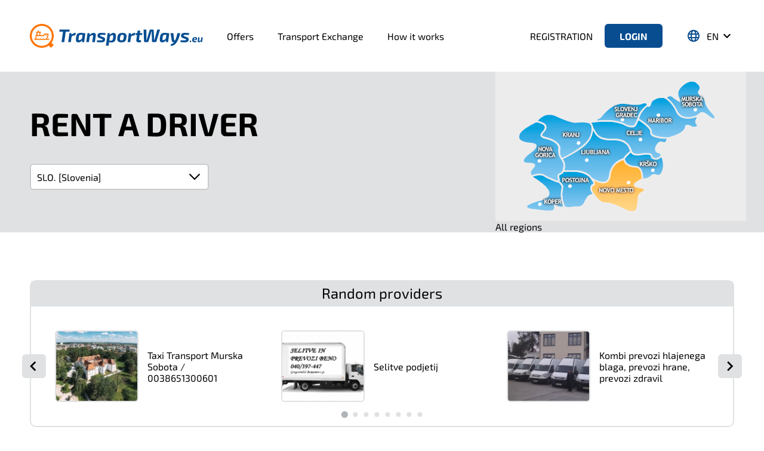

--- FILE ---
content_type: text/html; charset=UTF-8
request_url: https://www.transportways.eu/en/ponudniki/najem-voznika/46/6
body_size: 5132
content:
<!doctype html>

	<html lang="hr">
<head>
	<meta charset="UTF-8">
    <title>TransportWays.eu</title>
    <meta name="viewport" content="width=device-width, initial-scale=1.0, minimum-scale=1.0, maximum-scale=1.0, user-scalable=no" >
    <meta name="theme-color" content="#FFFFFF">

    <meta name="apple-mobile-web-app-title" content="TransportWays">

	<meta name="Description" content="Advertising of transport and related services. Exchange of available passenger and freight services." />
    <meta name="format-detection" content="telephone=no">

    <link rel="icon" type="image/png" href="/static/img/favicon.png">

	
    <link rel="manifest" href="/static/manifest2.webmanifest">
	
    <link href="/static/img/apple-touch-icon.png" rel="apple-touch-icon" />
    <link href="/static/img/icon-hires.png" rel="icon" sizes="192x192" />
    <link href="/static/img/icon-normal.png" rel="icon" sizes="128x128" />

	<link href="/static/css/mmenu.css" rel="stylesheet" type="text/css" defer/>
	<link href="/static/css/jquery.fancybox.min.css" rel="stylesheet" type="text/css" defer/>
	<link href="/static/css/splide.min.css" rel="stylesheet" type="text/css" />
	<link href="/static/css/style.css?6" rel="stylesheet" type="text/css" />
	<script type="text/javascript" src="/static/js/jquery.min.js"></script>
	<script type="text/javascript" src="/static/js/mmenu.js" defer></script>
	<script type="text/javascript" src="/static/js/intuitiva.module.mobile-menu.js" defer></script>
	<script type="text/javascript" src="/static/js/jquery.fancybox.min.js" defer></script>
	<script type="text/javascript" src="/static/js/splide.min.js" defer></script>
	<script type="text/javascript" src="/static/js/najdiprevoz.js"></script>
	

	
	
	
</head>
<body>

<!-- BEGIN FULL PAGE AD -->

<!-- END FULL PAGE AD -->

<nav id="mobileMenu" style="display: none;">
	<ul>
        <li><a href="/en/punudniki/" title="Offers">Offers</a></li>
        <li><a href="/en/borza/list/cargo/" title="Transport Exchange">Transport Exchange</a></li>
		<li class="Divider"></li>
        <li><a href="/en/how-it-works/" title="How it works">How it works</a></li>
        <li><a href="/en/o-portalu/" title="About TransportWays">About TransportWays</a></li>
        <li><a href="/en/for-companies/" title="Are you a transport company?">Are you a transport company?</a></li>
		<li class="Divider"></li>
        <li><a href=mailto:info@transportways.eu>info@transportways.eu</a></li>
    </ul>
</nav>

<!-- holder div for mobile menu -->
<div class="pageHolder">

<!-- HEADER -->
<header>
		<div id="header">
		<div id="mobileHeaderContainer">
			<div id="mobileMenuBtn">
				<div id="nav-icon">
				  <span></span>
				  <span></span>
				  <span></span>
				  <span></span>
				</div>
			</div>
			<a id="mobileLogo" href="/en/">
				
				<img src="/static/img/transportways6.svg" width="290" height="40" alt="TransportWays.eu"/>
							</a>
		</div>
		<div class="headerLeft">
			<div id="headerLogo">
				<a id="logo" href="/en/">
					
					<img src="/static/img/transportways6.svg" width="290" height="40" alt="TransportWays.eu"/>
									</a>
			</div>
			<nav id="headerNav">
				<a href="/en/punudniki/" title="Offers">Offers</a>
				<a href="/en/borza/list/cargo/" title="Transport Exchange">Transport Exchange</a>
				<a href="/en/how-it-works/" title="How it works">How it works</a>
			</nav>
		</div>
		<div class="headerRight">
			<div class="headerProfile">
				
				<a class="headerProfileLink" href="/en/profil/registracija">REGISTRATION</a><a class="headerProfileBtn" href="/en/profil/prijava">LOGIN</a>
							</div>
			<div class="mobileProfile">
				<div id="mobileProfileBtn"></div>
			</div>
			<div id="headerLanguage" class="headerLanguage">
				<span>
										EN															<div id="headerLanguagePopup" class="headerLanguagePopup hidden">
						<div class="headerLanguagePopupInner">
														
								<a href="/si/ponudniki/najem-voznika/46/6/" class="slFlag">Slovenščina</a>
								<a href="/de/ponudniki/najem-voznika/46/6/" class="deFlag">Deutsch</a>
								<a href="/hr/ponudniki/najem-voznika/46/6/" class="hrFlag">Hrvatski</a>
																											</div>
					</div>
				</span>
			</div>
			<div id="popupDimmer" class="dimmerHidden"></div>
		</div>
	</div>
</header>

<!-- END HEADER -->

<main>

<script type="text/javascript"> var langflag = "en"; var sitelink = "/ponudniki/najem-voznika/";</script>


<div class="profileMenuContainer width10 mobileOnly" style="display: none;">
	<div class="profileMenuContainerInner profileMenu-en">
		<div class="profileBtn"><a class="headerProfileLink" href="/en/profil/registracija">REGISTRATION</a></div>
		<div class="profileBtn"><a class="headerProfileBtn" href="/en/profil/prijava">LOGIN</a></div>
	</div>
</div>





<section class="headerNormalContainer width12">
	<div class="headerNormalContainerInner">
		
			<div class="headerTransportListFilter">
				<div class="headerTransportListCol headerTransportListCol1">
					<div class="headerTransportListTitle">
						<h1>
							
								RENT A DRIVER
													</h1>
					</div>
					
					<div class="headerTransportListDropdown">
						<select onchange="najdiprevoz.getcountry(this.value);">
							<option value="0">All countries</option>
															<option value="1">A... [Austria]</option>
															<option value="2">AL.. [Albania]</option>
															<option value="3">AND. [Andorra]</option>
															<option value="4">AR.. [Armenia]</option>
															<option value="5">AZ.. [Azerbaijan]</option>
															<option value="6">B... [Belgium]</option>
															<option value="7">BG.. [Bulgaria]</option>
															<option value="8">BIH. [Bosnia and Herzegovina]</option>
															<option value="9">BY.. [Byelorussia]</option>
															<option value="10">CH.. [Switzerland]</option>
															<option value="11">CY.. [Cyprus]</option>
															<option value="12">CZ.. [Czech Republic]</option>
															<option value="13">D... [Germany]</option>
															<option value="14">DK.. [Danmark]</option>
															<option value="15">E... [Spain]</option>
															<option value="16">EST. [Estonia]</option>
															<option value="17">F... [France]</option>
															<option value="18">FIN. [Finland]</option>
															<option value="19">FL.. [Liechtenstein]</option>
															<option value="20">GB.. [Great Britain]</option>
															<option value="21">GE.. [Georgia]</option>
															<option value="22">GR.. [Greece]</option>
															<option value="23">H... [Hungary]</option>
															<option value="24">HR.. [Croatia]</option>
															<option value="25">I... [Italy]</option>
															<option value="26">IRL. [Ireland]</option>
															<option value="27">IS.. [Iceland]</option>
															<option value="28">KZ.. [Kazakhstan]</option>
															<option value="29">KO.. [Kosovo]</option>
															<option value="30">L... [Luxembourg]</option>
															<option value="31">LT.. [Lithuania]</option>
															<option value="32">LV.. [Latvia]</option>
															<option value="33">M... [Malta]</option>
															<option value="34">MC.. [Monaco]</option>
															<option value="35">MD.. [Moldavia]</option>
															<option value="36">MK.. [Macedonia]</option>
															<option value="37">MNE. [Montenegro]</option>
															<option value="38">N... [Norway]</option>
															<option value="39">NL.. [Netherlands]</option>
															<option value="40">P... [Portugal]</option>
															<option value="41">PL.. [Poland]</option>
															<option value="42">RO.. [Romania]</option>
															<option value="43">RUS. [Russia]</option>
															<option value="44">S... [Sweden]</option>
															<option value="45">SK.. [Republic of Slovakia]</option>
															<option value="46" selected="selected">SLO. [Slovenia]</option>
															<option value="47">SRB. [Serbia]</option>
															<option value="48">TR.. [Turkey]</option>
															<option value="49">UA.. [Ukraine]</option>
													</select>

						
					</div>
					
				</div>

								
				<div class="headerTransportListCol headerTransportListCol2">
				
					

						<img id="Image-Maps-Com-image-maps-2017-03-07-083347" src="/static/map/06.png" border="0" width="420" height="250" orgWidth="420" orgHeight="250" usemap="#image-maps" alt="" />
						<map name="image-maps" id="ImageMapsCom-image-maps">
							<area shape="rect" coords="418,248,420,250" alt="Image Map" style="outline:none;" title="Image Map" href="http://www.image-maps.com/index.php?aff=mapped_users_0" />
							<area alt="Ljubljana" title="Ljubljana" href="/en/ponudniki/najem-voznika/46/1" shape="poly" coords="164,97,169,108,181,113,197,114,210,116,221,125,226,133,215,145,202,151,195,160,189,176,185,182,174,184,165,179,156,171,146,166,132,165,120,165,116,165,116,156,116,150,113,146,122,141,134,135,147,125,159,113" style="outline:none;" target="_self"     />
							<area alt="Celje" title="Celje" href="/en/ponudniki/najem-voznika/46/8" shape="poly" coords="161,85,177,84,193,84,206,86,220,92,230,94,235,90,240,82,249,88,258,98,260,105,268,110,279,112,286,113,283,118,271,120,268,131,277,138,273,143,267,145,261,139,257,136,251,136,245,137,237,138,229,134,226,126,222,121,214,114,201,112,186,112,176,108,168,100" style="outline:none;" target="_self"     />
							<area alt="Slovenj Gradec" title="Slovenj Gradec" href="/en/ponudniki/najem-voznika/46/9" shape="poly" coords="170,81,179,76,189,65,197,58,212,53,225,56,238,56,248,53,254,53,246,62,240,74,236,84,233,89,225,90,213,85,204,82,182,82" style="outline:none;" target="_self"     />
							<area alt="Maribor" title="Maribor" href="/en/ponudniki/najem-voznika/46/10" shape="poly" coords="256,58,261,52,272,46,284,45,294,55,305,72,318,78,336,76,335,84,338,90,331,93,324,88,318,89,315,98,302,106,289,110,274,108,263,104,262,96,254,88,248,83,241,78,246,66" style="outline:none;" target="_self"     />
							<area alt="Murska Sobota" title="Murska Sobota" href="/en/ponudniki/najem-voznika/46/11" shape="poly" coords="288,42,294,40,309,51,309,44,306,37,308,30,318,20,331,16,340,21,342,30,339,36,346,43,353,57,363,70,368,77,364,78,350,68,345,67,340,70,337,74,326,76,313,74,305,66,299,55" style="outline:none;" target="_self"     />
							<area alt="Krško" title="Krško" href="/en/ponudniki/najem-voznika/46/7" shape="poly" coords="217,146,227,135,233,141,246,139,257,139,262,146,270,147,277,143,280,153,280,163,276,170,273,173,267,172,260,174,254,177,248,180,246,169,241,160,232,157,221,154" style="outline:none;" target="_self"     />
							<area alt="Novo Mesto" title="Novo Mesto" href="/en/ponudniki/najem-voznika/46/6" shape="poly" coords="165,182,177,186,189,184,192,174,198,160,207,152,214,149,224,158,236,162,244,169,244,179,233,188,233,194,249,196,240,209,237,223,234,233,224,233,210,226,191,220,181,218,172,213,164,202,162,194,166,190" style="outline:none;" target="_self"     />
							<area alt="Kranj" title="Kranj" href="/en/ponudniki/najem-voznika/46/2" shape="poly" coords="72,81,80,76,93,72,109,78,125,83,138,86,150,85,158,87,160,95,158,108,149,120,136,131,112,144,109,138,109,128,104,120,96,113,82,108,77,107,84,97,86,90,81,85" style="outline:none;" target="_self"     />
							<area alt="Postojna" title="Postojna" href="/en/ponudniki/najem-voznika/46/5" shape="poly" coords="113,213,113,205,113,197,114,191,110,186,108,182,106,174,113,168,132,168,147,171,161,182,164,188,159,194,160,200,162,205,153,210,148,221,135,226,124,228,114,226,115,222" style="outline:none;" target="_self"     />
							<area alt="Nova Gorica" title="Nova Gorica" href="/en/ponudniki/najem-voznika/46/3" shape="poly" coords="46,97,58,90,67,85,77,87,82,94,76,105,81,112,96,117,104,126,105,136,109,146,113,157,112,165,105,170,104,181,92,177,78,170,72,170,60,173,59,165,67,158,65,154,60,152,52,152,48,150,49,146,54,138,65,132,68,124,61,120,51,118,44,114,41,109,41,104" style="outline:none;" target="_self"     />
							<area alt="Koper" title="Koper" href="/en/ponudniki/najem-voznika/46/4" shape="poly" coords="64,175,73,173,85,178,98,184,107,187,111,196,108,206,112,226,109,226,102,224,98,221,97,229,91,233,57,229,53,226,66,219,85,213,90,203,85,193,75,183" style="outline:none;" target="_self"     />
						</map>

						<a href="/en/ponudniki/najem-voznika/46/" id="allregions">All regions</a>
			  
										
				</div>				
								
			</div>
				
	</div>
</section>

<section class="listContainer width10">
	<div class="listContainerInner">
		
				
	</div>
</section>


<section class="randomContainer width10">
	<div class="randomContainerInner">
		
		
		
	<div class="randomContent">
		<div class="randomContentTitle">Random providers</div>
		<div class="randomContentInner">			

			<div id="randomContentSlider" class="splide splideItems">
				<div class="splide__track">
					<ul class="splide__list">
						 <li class="splide__slide">
	<a href="/en/ponudniki/prikaz/taxi-transport-murska-sobota-0038651300601/4384/" class="randomContentItem">
		<div class="randomContentItemImg">
			<img src="/static/_u/2023/11/b1291843c1fc9321162027142de77f54_thumb.jpg"  alt="Taxi Transport Murska Sobota / 0038651300601"   title="Taxi Transport Murska Sobota / 0038651300601" >
		</div>
		<div class="randomContentItemInfo">
			
			<div class="randomContentItemSubtitle">Taxi Transport Murska Sobota / 0038651300601</div>
		</div>
	</a>
</li>
<li class="splide__slide">
	<a href="/en/ponudniki/prikaz/selitve-podjetij/1910/" class="randomContentItem">
		<div class="randomContentItemImg">
			<img src="/static/_u/2014/05/27d04b598f087c8acf3c37ed46de75b6_thumb.jpg"  alt="Selitve podjetij"   title="Selitve podjetij" >
		</div>
		<div class="randomContentItemInfo">
			
			<div class="randomContentItemSubtitle">Selitve podjetij</div>
		</div>
	</a>
</li>
<li class="splide__slide">
	<a href="/en/ponudniki/prikaz/kombi-prevozi-hlajenega-blaga/1326/" class="randomContentItem">
		<div class="randomContentItemImg">
			<img src="/static/_u/2013/01/865ea6aa8df933a6b981938bc5d92ab1_thumb.jpg"  alt="Kombi prevozi hlajenega blaga, prevozi hrane, prevozi zdravil"   title="Kombi prevozi hlajenega blaga, prevozi hrane, prevozi zdravil" >
		</div>
		<div class="randomContentItemInfo">
			
			<div class="randomContentItemSubtitle">Kombi prevozi hlajenega blaga, prevozi hrane, prevozi zdravil</div>
		</div>
	</a>
</li>
<li class="splide__slide">
	<a href="/en/ponudniki/prikaz/passenger-transport/3194/" class="randomContentItem">
		<div class="randomContentItemImg">
			<img src="/static/_u/2018/04/5bb70a1bcbaa587e0942f16054966d84_thumb.jpg"  alt="Passenger Transport"   title="Passenger Transport" >
		</div>
		<div class="randomContentItemInfo">
			
			<div class="randomContentItemSubtitle">Passenger Transport</div>
		</div>
	</a>
</li>
<li class="splide__slide">
	<a href="/en/ponudniki/prikaz/osebni-prevozi/2451/" class="randomContentItem">
		<div class="randomContentItemImg">
			<img src="/static/_u/2017/05/1690428457442f82018890e53114a68a_thumb.jpg"  alt="OSEBNI PREVOZI"   title="OSEBNI PREVOZI" >
		</div>
		<div class="randomContentItemInfo">
			
			<div class="randomContentItemSubtitle">OSEBNI PREVOZI</div>
		</div>
	</a>
</li>
<li class="splide__slide">
	<a href="/en/ponudniki/prikaz/selitve/3723/" class="randomContentItem">
		<div class="randomContentItemImg">
			<img src="/static/_u/2020/03/ee1a3fba5c4718044e643391bdf7906c_thumb.jpg"  alt="Selitve"   title="Selitve" >
		</div>
		<div class="randomContentItemInfo">
			
			<div class="randomContentItemSubtitle">Selitve</div>
		</div>
	</a>
</li>
<li class="splide__slide">
	<a href="/en/ponudniki/prikaz/tours-and-trips-apartments-piran/376/" class="randomContentItem">
		<div class="randomContentItemImg">
			<img src="/static/_u/2010/11/643bf1d07b3383d6cf7b5db0aac73234_thumb.jpg"  alt="TOURS AND TRIPS, APARTMENTS PIRAN"   title="TOURS AND TRIPS, APARTMENTS PIRAN" >
		</div>
		<div class="randomContentItemInfo">
			
			<div class="randomContentItemSubtitle">TOURS AND TRIPS, APARTMENTS PIRAN</div>
		</div>
	</a>
</li>
<li class="splide__slide">
	<a href="/en/ponudniki/prikaz/kombi-prevozi-tovor-zgornji-leskovec-ptuj-ormoz-po-narocilu/760/" class="randomContentItem">
		<div class="randomContentItemImg">
			<img src="/static/_u/2014/06/8a30094e2181e9c1f70730964f7312d9_thumb.jpg"  alt="Prevozi tovora s kombijem"   title="Prevozi tovora s kombijem" >
		</div>
		<div class="randomContentItemInfo">
			
			<div class="randomContentItemSubtitle">Prevozi tovora s kombijem</div>
		</div>
	</a>
</li>
					</ul>
				</div>
			</div>				

		</div>
	</div>

		
	</div>
</section>

<script type="text/javascript"> var categoryid = 8; var countryid = 46; </script>

</main>

<div id="scrollTop" class="scrollTop"></div>

	<!-- FOOTER -->

<div id="footerPartner">

	
</div>

<footer>

	<div id="footerContainer">

		<div id="footerLinks">

			<div class="linksGroup">
				<ul>
					<li><a href="/en/punudniki/" title="Offers">Offers</a></li>
					<li><a href="/en/borza/list/cargo/" title="Transport Exchange">Transport Exchange</a></li>
				</ul>
			</div>

			<div class="linksGroup">
				<ul>
					<li><a href="/en/how-it-works/" title="How it works">How it works</a></li>
					<li><a href="/en/o-portalu/" title="About TransportWays">About TransportWays</a></li>
					<li><a href="/en/for-companies/" title="Are you a transport company?">Are you a transport company?</a></li>
				</ul>
			</div>

			<div class="linksGroup linksGroupImg">
				<a href="/en/financing/" title="Co-financing"><img src="/static/img/sofinanciranje-logotipi.png" alt="Co-financing" /></a>
				<div class="footerDisclaimer">The Voucher for Digital Marketing (web page) is financed by the European Regional Development Fund and Slovene Enterprise Fund.</div>
			</div>

		</div>

	</div>

	<div id="footerCopyrightContainer">
		<div id="copyrightAlign">
			<div id="footerCopyright" class="footerCopyright">
				<div class="footerCopyrightCol"><strong>&copy; 2026&nbsp;<a href="/en/">TransportWays.eu</a></strong></div>
				<div class="footerCopyrightCol"><span class="padding">|</span><a href=/en/legal-notice/>Legal notice</a><span class="padding">|</span><a href="/en/politika-zasebnosti/" title="Privacy policy">Privacy policy</a><span class="padding">|</span><a href=/en/cookies/>Cookies</a></div>
			</div>
			<div id="foterWebdesign">
				<a class="footerCopyright" href="https://www.intuitiva.si/" target="_blank" rel="noopener"><span>Webdesign</span> Intuitiva</a>
			</div>
		</div>
	</div>

</footer>

<!-- FOOTER END -->

</div>
<!-- holder div for mobile menu -->

	

</body>
</html>

--- FILE ---
content_type: text/css
request_url: https://www.transportways.eu/static/css/style.css?6
body_size: 17913
content:
/*================================================================
	CSS dokument - izdelava spletnih strani www.intuitiva.si
================================================================*/

:focus {
	outline: none;
}
* {
	-webkit-box-sizing: border-box;
	-moz-box-sizing: border-box;
	box-sizing: border-box;
}

/* Reset CSS
----------------------------------------------------------------*/

html, body, div, span, applet, object, iframe, h1, h2, h3, h4, h5, h6, p, blockquote, pre, a, abbr, acronym, address, big, cite, code, del, dfn, em, img, ins, kbd, q, s, samp, small, strike, strong, sub, sup, tt, var, b, u, i, center, dl, dt, dd, ol, ul, li, fieldset, form, label, legend, table, caption, tbody, tfoot, thead, tr, th, td, article, aside, canvas, details, embed, figure, figcaption, footer, header, hgroup, menu, nav, output, ruby, section, summary, time, mark, audio, video {
	margin: 0;
	padding: 0;
	border: 0;
	font-size: 100%;
	font: inherit;
	vertical-align: baseline;
}
/* HTML5 display-role reset for older browsers */
article, aside, details, figcaption, figure, footer, header, hgroup, menu, nav, section {
	display: block;
}
body {
	line-height: 1;
}
ol, ul {
	padding-left: 32px;
	margin: 20px 0 0;
}
ol li + li, ul li + li {
	padding: 8px 0 0 0;
}
blockquote, q {
	quotes: none;
}
blockquote:before, blockquote:after, q:before, q:after {
	content: '';
	content: none;
}
table {
	border-collapse: collapse;
	border-spacing: 0;
}

/* FONT
----------------------------------------------------------------*/

/* exo-2-regular - latin-ext_latin */
@font-face {
  font-family: 'Exo 2';
  font-style: normal;
  font-weight: 400;
  src: url('../fonts/exo-2-v19-latin-ext_latin-regular.eot'); /* IE9 Compat Modes */
  src: local(''),
       url('../fonts/exo-2-v19-latin-ext_latin-regular.eot?#iefix') format('embedded-opentype'), /* IE6-IE8 */
       url('../fonts/exo-2-v19-latin-ext_latin-regular.woff2') format('woff2'), /* Super Modern Browsers */
       url('../fonts/exo-2-v19-latin-ext_latin-regular.woff') format('woff'), /* Modern Browsers */
       url('../fonts/exo-2-v19-latin-ext_latin-regular.ttf') format('truetype'), /* Safari, Android, iOS */
       url('../fonts/exo-2-v19-latin-ext_latin-regular.svg#Exo2') format('svg'); /* Legacy iOS */
}

/* exo-2-700 - latin-ext_latin */
@font-face {
  font-family: 'Exo 2';
  font-style: normal;
  font-weight: 700;
  src: url('../static/fonts/exo-2-v19-latin-ext_latin-700.eot'); /* IE9 Compat Modes */
  src: local(''),
       url('../fonts/exo-2-v19-latin-ext_latin-700.eot?#iefix') format('embedded-opentype'), /* IE6-IE8 */
       url('../fonts/exo-2-v19-latin-ext_latin-700.woff2') format('woff2'), /* Super Modern Browsers */
       url('../fonts/exo-2-v19-latin-ext_latin-700.woff') format('woff'), /* Modern Browsers */
       url('../fonts/exo-2-v19-latin-ext_latin-700.ttf') format('truetype'), /* Safari, Android, iOS */
       url('../fonts/exo-2-v19-latin-ext_latin-700.svg#Exo2') format('svg'); /* Legacy iOS */
}

/* GENERAL
----------------------------------------------------------------*/

html {
	-webkit-text-size-adjust: 100%; /* Prevent font scaling in landscape while allowing user zoom */
	height: 100%;
	font-size: 16px;
	position: relative;
}
body {
	margin: 0;
	padding: 0;
	line-height: 1.2rem;
    font-family: 'Exo 2', sans-serif;
	color: rgba(0,0,0,1.00);
	font-weight: 400;
	background: rgba(255, 255, 255, 1);
}
strong {
	font-weight: 700;
}
a {
	color: rgba(0, 0, 0, 1.00);
	text-decoration: none;
	position: relative;
}
a:hover {
	color: rgba(0, 0, 0, 1.00);
	text-decoration: none;
}
input[type=text], input[type=submit], button, textarea, select  {
	font-size: 16px;
	padding: 0;
    border-radius: 0;
	-webkit-appearance: none;
    font-family: 'Exo 2', sans-serif;
}
a.textLink {
	color: rgba(9,77,145,1.00);
	text-decoration: underline;
	transition: all .3s cubic-bezier(0.165, 0.84, 0.44, 1);
}
@media (hover: hover) {
	
	a.textLink:hover {
		color: rgba(255,118,0,1.00);
		text-decoration: none;
	}

}
@media (hover: none) {
	
	a.textLink:active {
		color: rgba(255,118,0,1.00);
		text-decoration: none;
	}

}

/* HEADER
----------------------------------------------------------------*/

header {
	display: flex;
	width: 100%;
	/*border-bottom: 1px solid rgba(0,0,0,0.10);*/
}
#header {
	display: flex;
	flex-flow: row;
	width: 100%;
	justify-content: space-between;
}
.headerLeft, .headerRight {
	display: flex;
	flex-flow: row;
}
#headerLogo {
	display: block;
	margin: 40px 0;
}
#logo, #logo img {
	display: block;
	height: 40px;
	width: auto;
}
@media only screen and (min-width: 1024px) {
	
	#mobileHeaderContainer {
		display: none !important;
	}
	#header {
		max-width: 1220px;
		margin: 0 auto;
		padding: 0 20px;
	}
	
}
@media only screen and (max-width: 1023px) {
	
	#header {
		height: 64px;
		padding: 0 10px;
	}
	
}

/* HEADER NAVIGATION
----------------------------------------------------------------*/

nav#headerNav {
	display: flex;
	flex-flow: row;
	align-items: center;
}
nav#headerNav a {
	display: flex;
	color: rgba(0,0,0,1.00);
	font-weight: 400;
	position: relative;
	margin-left: 40px;
}
nav#headerNav a:hover {
	text-decoration: none;
	color: rgba(9,77,145,1.00);
}
@media only screen and (min-width: 1024px) {
	
	#headerTopMobileLanguage {
		display: none !important;
	}
	nav#headerNav a::after, a.headerProfileLink::after {
		content: '';
		display: block;
		position: absolute;
		bottom: -0px;
		opacity: 0;
		left: 0;
		width: 100%;
		height: 3px;
		background: rgba(9,77,145,1.00);
		transition: all .3s;
	}
	nav#headerNav a:hover::after, a.headerProfileLink:hover::after {
		bottom: -4px;
		opacity: 1;
	}
	
}

/* HEADER PROFILE
----------------------------------------------------------------*/

.headerProfile {
	display: flex;
	align-items: center;
	padding-right: 40px;
}
#header a.headerProfileBtn {
	display: flex;
	padding: 0 25px;
	align-items: center;
	font-weight: 700;
	color: rgba(255,255,255,1.00);
	margin-left: 20px;
	height: 40px;
	border-radius: 6px;
	background-color: rgba(9,77,145,1.00);
	text-decoration: none;
	transition: all .3s cubic-bezier(0.165, 0.84, 0.44, 1);
}
#header a.headerProfileBtn:hover {
	background-color: rgba(255,118,0,1.00);
}
a.headerProfileLink {
	position: relative;
}
a.headerProfileLink:hover {
	color: rgba(9,77,145,1.00);
}
@media only screen and (min-width: 1024px) {
	
	.mobileProfile {
		display: none!important;
	}
	
}
@media only screen and (max-width: 1023px) {
	
	.headerProfile {
		display: none!important;
	}
	
}
.mobileProfile,
#mobileProfileBtn {
	display: flex;
	justify-content: center;
	align-content: center;
	width: 64px;
	height: 64px;
}
#mobileProfileBtn {
	display: inline-block;
	width: 64px;
	height: 64px;
	background: url('[data-uri]');
	background-repeat: no-repeat;
	background-position: 50% 50%;
	background-size: 24px 24px;
	cursor: pointer;
}

/* HEADER LANGUAGE
----------------------------------------------------------------*/

.headerLanguage {
	display: flex;
	align-items: center;
	color: rgba(0,0,0,1.00);
	transition: top .3s cubic-bezier(0.165, 0.84, 0.44, 1);
	position: relative;
}
.headerLanguage:hover {
	display: flex;
	align-items: center;
	color: rgba(9,77,145,1.00);
	cursor: pointer;
}
.headerLanguage span {
	position: relative;
}
.headerLanguage span::after {
    content: '';
    display: block;
	position: absolute;
	bottom: -0px;
	opacity: 0;
	left: 0;
    width: 100%;
    height: 3px;
    background: rgba(9,77,145,1.00);
    transition: all .2s cubic-bezier(0.165, 0.84, 0.44, 1);
}
#headerLanguage:hover span::after {
	bottom: -4px;
	opacity: 1;
}
.headerLanguagePopup {
    position: absolute;
    visibility: visible;
    width: 260px;
    top: 24px;
    right: -24px;
    z-index: 1001;
    border: 2px solid rgba(9,77,145,1.00);
    box-shadow: 0 6px 12px 0 rgba(0, 0, 0, 0.2);
    background-color: rgba(255,255,255,1.00);
    transition: opacity .25s ease-in-out, transform .25s ease-in-out, visibility .25s ease-in-out;
    transform-origin: top center;
}
.headerLanguagePopup.hidden {
    opacity: 0;
    transform: scale(.9);
    visibility: hidden;
}
.headerLanguagePopupInner {
    padding: 10px;
}
.headerLanguagePopupInner a {
    display: flex;
    height: 44px;
    padding: 0 10px;
    align-items: center;
    transition: all .3s cubic-bezier(0.165, 0.84, 0.44, 1);
    font-weight: 700;
    cursor: pointer;
	color: rgba(34,34,34,1.00);
}
.slFlag::before {
	content: "";
    width: 24px;
    height: 24px;
    float: left;
    margin: 0 10px 0 0;
    background-repeat: no-repeat;
    background-position: 50% 50%;
    background-size: cover;
	background-image: url('[data-uri]');	
}
.enFlag::before {
	content: "";
    width: 24px;
    height: 24px;
    float: left;
    margin: 0 10px 0 0;
    background-repeat: no-repeat;
    background-position: 50% 50%;
    background-size: cover;
	background-image: url('[data-uri]');	
}
.deFlag::before {
	content: "";
    width: 24px;
    height: 24px;
    float: left;
    margin: 0 10px 0 0;
    background-repeat: no-repeat;
    background-position: 50% 50%;
    background-size: cover;
	background-image: url('[data-uri]');	
}
.hrFlag::before {
	content: "";
    width: 24px;
    height: 24px;
    float: left;
    margin: 0 10px 0 0;
    background-repeat: no-repeat;
    background-position: 50% 50%;
    background-size: cover;
	background-image: url('[data-uri]');	
}
.headerLanguage::before {
	content: "";
    width: 24px;
    height: 24px;
    float: left;
    margin: 0 10px 0 0;
    background-repeat: no-repeat;
    background-position: 50% 50%;
    background-size: cover;
	background-image: url('[data-uri]');
}
.headerLanguage::after {
	content: "";
    width: 24px;
    height: 24px;
    float: right;
    margin: -3px 0 0 2px;
    background-repeat: no-repeat;
    background-position: 50% 50%;
    background-size: cover;
	background-image: url('[data-uri]');
}
@media only screen and (min-width : 1024px) {
	
	.headerLanguagePopupInner a:hover {
		background-color: rgba(0,0,0,0.10);
		color: rgba(0,0,0,1.00);
		text-decoration: none;
	}
	
}
@media only screen and (max-width : 1023px) {

	#mobileHeaderContainer {
		display: flex;
		flex-flow: row;
		height: 48px;
		align-self: center;
	}
	#mobileLogo {
		align-self: center;
		margin-left: 10px;
	}
	#mobileLogo, #mobileLogo img {
		display: block;
		height: 34px;
		width: auto;
	}
	#headerTopContainer {
		height: 64px;
	}
	.headerLeft {
		display: none!important;
	}
	.headerLanguagePopupInner a:active {
		background-color: rgba(0,0,0,0.10);
		color: rgba(0,0,0,1.00);
		text-decoration: none;
	}
	
}
@media only screen and (max-width : 567px) {

	#mobileLogo {
		margin-left: 0;
	}
}
@media only screen and (max-width : 460px) {
	#mobileLogo, #mobileLogo img {
		height: 26px;
	}
	
}

/* MOBILE MENU
----------------------------------------------------------------*/

#mobileMenuBtn {
	display: none;
	width: 48px;
	height: 48px;
	cursor: pointer;
	align-self: center;
}
#nav-icon {
	width: 26px;
	height: 20px;
	position: relative;
	margin: 14px auto;
	transform: rotate(0deg);
	transition: .5s ease-in-out;
	cursor: pointer;
}
#nav-icon span {
	display: block;
	position: absolute;
	height: 2px;
	width: 100%;
	background: rgba(0,0,0,1.00);
	opacity: 1;
	left: 0;
	transform: rotate(0deg);
	-webkit-transition: .25s ease-in-out;
	-moz-transition: .25s ease-in-out;
	-o-transition: .25s ease-in-out;
	transition: .25s ease-in-out;
}
#nav-icon span:nth-child(1) {
	top: 1px;
}
#nav-icon span:nth-child(2), #nav-icon span:nth-child(3) {
	top: 9px;
}
#nav-icon span:nth-child(4) {
	top: 18px;
}
#nav-icon.open span:nth-child(1) {
	top: 10px;
	width: 0;
	left: 50%;
}
#nav-icon.open span:nth-child(2) {
	transform: rotate(45deg);
}
#nav-icon.open span:nth-child(3) {
	transform: rotate(-45deg);
}
#nav-icon.open span:nth-child(4) {
	top: 10px;
	width: 0;
	left: 50%;
}
@media only screen and (max-width : 1023px) {
	
/* MM MENU */

	.mm-menu {
		--mm-navbar-size: 65px;
	}
	.mm-navbar__title {
		font-weight: 700;
	}
	.mm-navbar__title > span {
		overflow: visible;
		color: rgba(0,0,0,1.00);
	}
	.mm-wrapper__blocker {
		background:  rgba(0,0,0,1.00);
		opacity: .5;
	}

/* MOBILE MENU OPEN*/

	#mobileMenuBtn {
		display: flex !important;
	}
	
}

/* TRANSPORT SELECTOR
----------------------------------------------------------------*/

.transportContainer {
	display: flex;
	width: 100%;
	margin: 0 auto;
	position: relative;
}
.transportInner {
	display: flex;
	flex-flow: column;
	width: 100%;
	position: relative;
	z-index: 2;
}
.headerBackground {
	position: absolute;
	display: flex;
	align-items: center;
	width: 100%;
	height: 400px;
	background-color: rgba(223,225,227,1.00);
	top: 0;
	left: 0;
	z-index: 1;
	overflow: hidden;
}
.headerBackground img {
	display: block;
	width: 100%;
	height: auto;
}
@media only screen and (min-width : 1460px) {
	.headerBackground {
		border-radius: 20px;
	}
}
.transportTitle {
	display: flex;
	width: 100%;
	padding: 60px 20px 40px;
	max-width: 1220px;
	margin: 0 auto;
}
.transportTitle h1 {
	font-size: 3.375rem;
	line-height: 1em;
	color: rgba(255,255,255,1.00);
	font-weight: 700;
}
.transportSubtitle {
	display: flex;
	width: 100%;
	max-width: 1220px;
	padding: 0 20px;
	margin: 0 auto;
	font-size: 1.5rem;
	line-height: 1em;
	color: rgba(255,255,255,1.00);
}
.transportSelectorContainer {
	display: flex;
	width: 100%;
	padding: 0 20px;
	margin-top: 60px;
}
.transportSelectorInner {
	display: flex;
	width: 100%;
	flex-flow: row;
	background-color: rgba(255,255,255,1.00);
	border: 2px solid rgba(223,225,227,1.00);
	border-radius: 10px;
	max-width: 1180px;
	margin: 0 auto;
	padding: 35px;
}
.transportSelectorCol {
	display: flex;
	flex-flow: column;
	width: 50%;
}
.trasportSelectionGrid {
	display: flex;
	flex-grow: 1;
	flex-flow: row wrap;
}
.trasportSelectionItem {
	display: flex;
	width: 25%;
	padding: 5px;
}
.transportColTitle {
	display: block;
	padding: 5px;
}
.transportColTitle a {
	display: flex;
	width: 100%;
	font-size: 1.25rem;
	line-height: 1em;
	border-radius: 6px;
	color: rgba(255,255,255,1.00);
	height: 40px;
	text-align: center;
	justify-content: center;
	align-items: center;
}
.trasportColPersonal .transportColTitle a {
	background-color: rgba(9,77,145,1.00);
}
.trasportColCargo .transportColTitle a {
	background-color: rgba(255,118,0,1.00);
}
.trasportSelectionItem a {
	display: flex;
	flex-flow: column;
	width: 100%;
	border-radius: 6px;
	padding: 5px;
	transition: all .3s cubic-bezier(0.165, 0.84, 0.44, 1);
}
.trasportColPersonal .trasportSelectionItem a {
	border: 2px solid rgba(9,77,145,1.00);
}
.trasportColCargo .trasportSelectionItem a {
	border: 2px solid rgba(255,118,0,1.00);
}
.trasportSelectionItemIcon {
	display: flex;
	width: 100%;
	background-repeat: no-repeat;
	background-size: 54px 54px;
	background-position: 50% 50%;
	min-height: 64px;
	transition: all .3s cubic-bezier(0.165, 0.84, 0.44, 1);
}
.trasportSelectionItemTitle {
	display: flex;
	width: 100%;
	flex-flow: column;
	font-size: 0.875rem;
	line-height: 1.1em;
	text-align: center;
	justify-content: center;
	flex-grow: 1;
	min-height: 40px;
}
.trasportColPersonal .trasportSelectionItem:nth-child(2) .trasportSelectionItemIcon {
	background-image: url("../img/icons/car.svg");	
}
.trasportColPersonal .trasportSelectionItem:nth-child(3) .trasportSelectionItemIcon {
	background-image: url("../img/icons/van.svg");	
}
.trasportColPersonal .trasportSelectionItem:nth-child(4) .trasportSelectionItemIcon {
	background-image: url("../img/icons/bus.svg");	
}
.trasportColPersonal .trasportSelectionItem:nth-child(5) .trasportSelectionItemIcon {
	background-image: url("../img/icons/rent-a-car.svg");	
}
.trasportColPersonal .trasportSelectionItem:nth-child(6) .trasportSelectionItemIcon {
	background-image: url("../img/icons/camper.svg");	
}
.trasportColPersonal .trasportSelectionItem:nth-child(7) .trasportSelectionItemIcon {
	background-image: url("../img/icons/ambulance.svg");	
}
.trasportColPersonal .trasportSelectionItem:nth-child(8) .trasportSelectionItemIcon {
	background-image: url("../img/icons/tourist.svg");	
}
.trasportColPersonal .trasportSelectionItem:nth-child(9) .trasportSelectionItemIcon {
	background-image: url("../img/icons/driver.svg");	
}
.trasportColCargo .trasportSelectionItem:nth-child(2) .trasportSelectionItemIcon {
	background-image: url("../img/icons/van-cargo.svg");	
}
.trasportColCargo .trasportSelectionItem:nth-child(3) .trasportSelectionItemIcon {
	background-image: url("../img/icons/truck.svg");	
}
.trasportColCargo .trasportSelectionItem:nth-child(4) .trasportSelectionItemIcon {
	background-image: url("../img/icons/tow-truck.svg");	
}
.trasportColCargo .trasportSelectionItem:nth-child(5) .trasportSelectionItemIcon {
	background-image: url("../img/icons/truck-trailer.svg");	
}
.trasportColCargo .trasportSelectionItem:nth-child(6) .trasportSelectionItemIcon {
	background-image: url("../img/icons/freezer.svg");	
}
.trasportColCargo .trasportSelectionItem:nth-child(7) .trasportSelectionItemIcon {
	background-image: url("../img/icons/crane.svg");	
}
.trasportColCargo .trasportSelectionItem:nth-child(8) .trasportSelectionItemIcon {
	background-image: url("../img/icons/truck-2.svg");	
}
.trasportColCargo .trasportSelectionItem:nth-child(9) .trasportSelectionItemIcon {
	background-image: url("../img/icons/logistics.svg");	
}
@media (hover: hover) {
	
	.trasportColPersonal .trasportSelectionItem a:hover {
		background-color: rgba(9,77,145,0.10);
	}
	.trasportColCargo .trasportSelectionItem a:hover {
		background-color: rgba(255,118,0,0.10);
	}
	.trasportSelectionItem a:hover .trasportSelectionItemIcon {
		background-size: 60px 60px;
	}

}
@media (hover: none) {
	
	.trasportColPersonal .trasportSelectionItem a:active {
		background-color: rgba(9,77,145,0.10);
	}
	.trasportColCargo .trasportSelectionItem a:active {
		background-color: rgba(255,118,0,0.10);
	}

}
@media only screen and (max-width : 1023px) {
	
	.transportSelectorContainer {
		padding: 0;
	}
	.offerContainer .transportSelectorContainer {
		margin-top: 110px;
	}
	.transportSelectorInner {
		border-radius: 0px;
		border: none;
		padding: 15px;
	}
	.transportTitle {
		padding: 40px 20px 20px;
	}
	.offerContainer .transportTitle {
		padding: 100px 20px 20px;
	}
	.transportSelectorContainer {
		margin-top: 50px;
	}
	.exchangeSelectorContainer {
		max-width: 600px;
		margin: 0 auto;
	} 
	
}
@media only screen and (max-width : 950px) {
	
	.trasportSelectionItem {
		width: 50%;
	}
	
}
@media only screen and (min-width : 568px) {
	
	.transportSelectionMobile {
		display: none!important;
	}
	
}
@media only screen and (max-width : 567px) {
	
	.transportSelectorInner {
		flex-flow: column;
	}
	.transportSelectorCol {
		width: 100%;
	}
	.trasportSelectionItem {
		width: 33.333333%;
	}
	.transportColTitle {
		display: none!important;
	}
	.trasportColPersonal .trasportSelectionItem.transportSelectionMobile a {
		background-color: rgba(9,77,145,1.00);
		color: rgba(255,255,255,1.00);
		text-align: center;
		align-items: center;
		justify-content: center;
		font-size: 1.25rem;
		line-height: 1em;
		padding: 0 20px;
	}
	.trasportColCargo .trasportSelectionItem.transportSelectionMobile a {
		background-color: rgba(255,118,0,1.00);
		color: rgba(255,255,255,1.00);
		text-align: center;
		align-items: center;
		justify-content: center;
		font-size: 1.25rem;
		line-height: 1em;
		padding: 0 20px;
	}
	.transportSelectorInner {
		padding: 15px 15px 35px;
		border-bottom: none;
	}
	
}
@media only screen and (max-width : 460px) {
	
	.transportTitle h1 {
		font-size: 2.5rem;
	}
	.exchangeContainer.transportSubtitle {
		font-size: 1.2rem;
		line-height: 1em;
	}
	.transportSelectorContainer {
		margin-top: 40px;
	}
	
}

/* HOME RANDOM ADS
----------------------------------------------------------------*/

.randomContainer {
	display: block;
	width: 100%;
	margin: 40px auto 0;
}
.randomContainerInner {
	display: block;
	width: 100%;
	padding: 0 20px;
}
.randomContent {
	display: block;
	width: 100%;
	border: 2px solid rgba(223,225,227,1.00);
	border-radius: 10px;	
}
.randomContentTitle {
	display: flex;
	height: 42px;
	width: 100%;
	text-align: center;
	font-size: 1.5rem;
	line-height: 1em;
	background-color: rgba(223,225,227,1.00);
	justify-content: center;
	align-items: center;
	padding-bottom: 2px;
}
.randomContentInner {
	display: block;
	width: 100%;
	padding: 40px;
}
.randomContentItem {
	display: flex;
	flex-flow: row;
	transition: all .3s cubic-bezier(0.165, 0.84, 0.44, 1);
}
.randomContentItemImg {
	display: block;
	width: 140px;
	min-width: 140px;
	height: 120px;
	flex: 0 0 140px;
	border-radius: 6px;
	border: 2px solid rgba(223,225,227,1.00);
	overflow: hidden;
}
.randomContentItemImg img {
	display: block;
	width: 100%;
	height: auto;
	transition: all .3s;
}
@media (hover: hover) {
	
	.randomContentItem:hover {
		background-color: rgba(0,0,0,0.05);
		border-radius: 6px;
	}

}
@media (hover: none) {

}
.randomContentItemInfo {
	display: flex;
	flex-flow: column;
	padding: 0 5px 0 15px;
	justify-content: center;
	max-height: 120px;
	overflow: hidden;
}
.randomContentItemInfo div + div {
	margin-top: 10px;
}
.randomContentItemTitle, .randomContentItemSubtitle {
	display: block;
}
.randomContentItemSubtitle img {
	display: inline-block;
	width: 24px;
	height: auto;
	margin-bottom: -1px;
}
@media only screen and (max-width : 1023px) {
	
	.randomContentInner {
		padding: 20px;
	}
	
}
@media only screen and (max-width : 767px) {

	.randomContentTitle {
		font-size: 1.2rem;
		line-height: 1em;
	}
	.randomContentItemImg {
		width: 120px;
		min-width: 120px;
		height: 100px;
		flex: 0 0 120px;
	}
	
}
@media only screen and (max-width : 567px) {

	.randomContainer {
		margin: 0px auto;
	}
	.randomContainerInner {
		padding: 0px;
	}
	.randomContainerInner.transportBtn2 {
		padding: 40px 20px 0;
	}
	.randomContent {
		border-left: none;
		border-right: none;
		border-top: none;
		border-radius: 0;
	}
	.randomContentTitle {
		font-size: 1.2rem;
		line-height: 1em;
	}
	.randomContentItemImg {
		width: 100px;
		min-width: 100px;
		height: 84px;
		flex: 0 0 100px;
	}
	.randomContentItemInfo div + div {
		margin-top: 0px;
	}
	
}
/* HOME TRANSPORT LINKS
----------------------------------------------------------------*/

.homeTransportLinks {
	display: block;
	margin: 20px auto 0;
}
.homeTransportLinksInner {
	display: block;
	text-align: right;
	padding: 0 60px;	
}
.homeTransportLinks1 a {
	color: rgba(9,77,145,1.00);
	text-decoration: underline;
	line-height: 40px;
}
.homeTransportLinks2 a {
	display: inline-block;
	line-height: 40px;
	padding: 0 25px;
	align-items: center;
	font-weight: 700;
	color: rgba(255,255,255,1.00);
	margin-left: 20px;
	height: 40px;
	border-radius: 6px;
	background-color: rgba(9,77,145,1.00);
	text-decoration: none;
	transition: all .3s cubic-bezier(0.165, 0.84, 0.44, 1);
}
@media (hover: hover) {
	
	.homeTransportLinks1 a:hover {
		color: rgba(255,118,0,1.00);
		text-decoration: none;
	}
	.homeTransportLinks2 a:hover {
		background-color: rgba(255,118,0,1.00);
	}

}
@media (hover: none) {

	.homeTransportLinks1 a:active {
		color: rgba(255,118,0,1.00);
		text-decoration: none;
	}
	.homeTransportLinks2 a:active {
		background-color: rgba(255,118,0,1.00);
	}
	
}
@media only screen and (max-width : 567px) {

	.homeTransportLinksInner {
		text-align: center;
		padding: 0;
	}
	
}

/* HOME EXCHANGE
----------------------------------------------------------------*/

.homeTransportLinks + .transportContainer {
	margin-top: 80px;
}
.exchangeContainer .transportTitle h1,
.exchangeContainer .transportSubtitle {
	color: rgba(0,0,0,1.00);
}
.transportBtn a {
	display: flex;
	padding: 0 40px;
	align-items: center;
	font-weight: 700;
	min-height: 40px;
	color: rgba(255,255,255,1.00);
	border-radius: 6px;
	background-color: rgba(9,77,145,1.00);
	text-decoration: none;
	transition: all .3s cubic-bezier(0.165, 0.84, 0.44, 1);	
	text-align: center;
	justify-content: center;
}
.randomContainerExchange .randomContentItemSubtitle {
	font-size: 0.875rem;
	line-height: 1.2rem;
}
.exchangeSelectorContainer, .exchangeSelectorContainer form {
	display: flex;
	width: 100%;
	flex-flow: row;
}
.exchangeSelectorCol {
	display: flex;
	flex-flow: column;
	width: 25%;
	justify-content: flex-start;
	padding: 10px;
}
.exchangeSelectorColTitle {
	display: flex;
	text-align: center;
	justify-content: center;
	text-transform: uppercase;
	font-weight: 700;
	min-height: 44px;
}
.exchangeContainer .transportSelectorInner {
	padding: 30px;
}
.exchangeSelectorColContent {
	display: flex;
	flex-flow: column;
	flex-grow: 1;
	justify-content: center;
}
.exchangeSelectorRow {
	display: flex;
	width: 100%;
	flex-flow: row;
	min-height: 44px;
}
.exchangeSelectorRow + .exchangeSelectorRow {
	margin-top: 10px;
}
.exchangeSelectorRow .radioContainer {
	display: flex;
	flex-flow: column;
	justify-content: center;
	padding-left: 40px;
}
.exchangeSelectorRow .radioContainer .radioCheckmark {
	top: auto;
}
.exchangeSelectorRow .radioContainer img {
	display: block;
	width: 64px;
	height: 64px;
}
.exchangeSelectorMessage {
	display: flex;
	width: 100%;
	justify-content: center;
	text-align: center;
	text-transform: uppercase;
	flex-flow: column;
	font-weight: 700;
	color: rgba(0,0,0,0.50);
}
.transportBtn2 a {
	display: flex;
	padding: 0 25px;
	align-items: center;
	font-weight: 700;
	min-height: 44px;
	max-width: 600px;
	margin: 0 auto;
	color: rgba(255,255,255,1.00);
	border-radius: 6px;
	background-color: rgba(9,77,145,1.00);
	text-decoration: none;
	transition: all .3s cubic-bezier(0.165, 0.84, 0.44, 1);	
	text-align: center;
	justify-content: center;
}
@media (hover: hover) {
	
	.transportBtn a:hover, .transportBtn2 a:hover {
		background-color: rgba(255,118,0,1.00);
		color: rgba(255,255,255,1.00);
	}

}
@media (hover: none) {

	.transportBtn a:active, .transportBtn2 a:active {
		background-color: rgba(255,118,0,1.00);
		color: rgba(255,255,255,1.00);
	}
	
}
@media (hover: hover) {
	
	.transportBtn a:hover {
		background-color: rgba(255,118,0,1.00);
		color: rgba(255,255,255,1.00);
	}

}
@media (hover: none) {

	.transportBtn a:active {
		background-color: rgba(255,118,0,1.00);
		color: rgba(255,255,255,1.00);
	}
	
}
#exchangeSubmitBtn {
	display: block;
	width: 100%;
	line-height: 44px;
	padding: 0;
	align-items: center;
	font-weight: 700;
	color: rgba(255,255,255,1.00);
	height: 44px;
	border-radius: 6px;
	background-color: rgba(9,77,145,1.00);
	text-decoration: none;
	transition: all .3s cubic-bezier(0.165, 0.84, 0.44, 1);
	cursor: pointer;
	border: 0;
}
@media (hover: hover) {
	
	#exchangeSubmitBtn:hover {
		background-color: rgba(255,118,0,1.00);
	}

}
@media (hover: none) {

	#exchangeSubmitBtn:active {
		background-color: rgba(255,118,0,1.00);
	}
	
}
@media only screen and (min-width : 1024px) {

	.transportBtn {
		display: block;
		position: absolute;
		top: 0;
		width: 100%;
	}
	.transportBtnAlign {
		display: flex;
		width: 100%;
		max-width: 1220px;
		padding: 0 20px;
		margin: 60px auto 0;
		justify-content: end;
	}
	.transportBtn a {
		max-width: 300px;
		min-height: 64px;
	}
	.exchangeSelectorRow {
		justify-content: center;
	}
	
}
@media only screen and (max-width : 1023px) {

	.transportBtn {
		display: flex;
		width: 100%;
		max-width: 1220px;
		padding: 0 20px;
		margin: 30px auto 0;
	}
	.homeTransportLinks + .transportContainer {
		margin-top: 40px;
	}
	.exchangeContainer .transportSelectorInner {
		padding: 10px;
	}	
	.exchangeContainer .transportTitle,
	.exchangeContainer .transportSubtitle {
		text-align: center;
		justify-content: center;
	}
	.exchangeContainer .transportTitle h1 {
		display: block;
		width: 100%;
	}
	.transportBtn {
		justify-content: center;
	}
	.exchangeSelectorContainer, .exchangeSelectorContainer form {
		flex-flow: column;
	}
	.exchangeSelectorCol {
		width: 100%;
	}
	.exchangeSelectorColContent {
		flex-flow: column;
	}
	.exchangeSelectorColTitle {
		min-height: 30px;
	}
	.exchangeSelectorColTitle.hide {
		display: none!important;
	}
	.exchangeSelectorColContent.exchangeSelectorRadio {
		flex-flow: row;
	}
	.exchangeSelectorRadio .exchangeSelectorRow.exchangeSelectorRow1 {
		justify-content: flex-end;
		padding-right: 20px;
	}
	.exchangeSelectorRadio .exchangeSelectorRow.exchangeSelectorRow2 {
		justify-content: flex-start;
		padding-left: 20px;
	}
	.transportBtn a {
		display: flex;
		width: 100%;
		max-width: 600px;
		padding: 0 25px;
		align-items: center;
		font-weight: 700;
		min-height: 40px;
		color: rgba(255,255,255,1.00);
		border-radius: 6px;
		background-color: rgba(9,77,145,1.00);
		text-decoration: none;
		transition: all .3s cubic-bezier(0.165, 0.84, 0.44, 1);	
		text-align: center;
		justify-content: center;
		margin: 0 auto;
	}
	.transportBtnAlign {
		display: block;
		width: 100%;
	}
	
}

/* SLIDER
----------------------------------------------------------------*/

.splide ul li, .splide ol li {
	padding: 0;
}
.splide__arrow {
	width: 40px;
	height: 40px;
	background: none;
	background-color: rgba(223,225,227,1.00);
	background-repeat: no-repeat;
	background-size: 32px 32px;
	background-position: 50% 50%;
	border-radius: 6px;
	opacity: 1;
	transition: all .3s cubic-bezier(0.165, 0.84, 0.44, 1);
}
.splide__arrow:hover {
	opacity: 1;
	background-color: rgba(175,180,185,1.00);
}
.splide__arrow--next {
	background-image: url("../img/slider-arrow-next.svg");
	right: -55px;
}
.splide__arrow--prev {
	background-image: url("../img/slider-arrow-prev.svg");
	left: -55px;
}
.splide__arrow svg {
	display: none;
}
.splide__pagination {
	bottom: -30px;
}
.splide__pagination__page {
	background: rgba(223,225,227,1.00);
	width: 8px;
	height: 8px;
	padding: 0;
	margin: 5px;
	opacity: 1;
	transition: all .3s cubic-bezier(0.165, 0.84, 0.44, 1);
}
.splide__pagination__page.is-active {
	background-color: rgba(175,180,185,1.00);
}
.splide__pagination__page:hover {
	background: rgba(255,118,0,1.00);
}

/* COMPANIES LIST FILTER HEADER
----------------------------------------------------------------*/

.headerNormalContainer {
	display: flex;
	width: 100%;
	margin: 0 auto;
}
.headerNormalContainerInner {
	display: flex;
	width: 100%;
	min-height: 160px;
	background-color: rgba(223,225,227,1.00);
}

@media only screen and (min-width : 1460px) {
	.headerNormalContainerInner {
		border-radius: 20px;
	}	
}
.headerTransportListFilter {
	display: flex;
	flex-flow: row;
	width: 100%;
	max-width: 1220px;
	margin: 0 auto;
}
.headerTransportListCol {
	display: flex;
	flex-flow: column;
}
.headerTransportListCol1 {
	flex-grow: 1;
	padding: 0 20px 25px;
}
.headerTransportListTitle {
	padding: 60px 0 40px;
}
.headerTransportListTitle h1 {
	display: none;
	font-size: 3.375rem;
	line-height: 1em;
	color: rgba(0,0,0,1.00);
	font-weight: 700;
}
.headerTransportListTitle h1:first-of-type {
	display: block;	
}
.headerTransportListDropdown {
	display: flex;
	flex-flow: column;
	width: 100%;
	margin-bottom: 40px;
}
.headerTransportListDropdown select {
	max-width: 300px;
}
.headerTransportListDropdown select + select {
	margin-top: 20px;
}
@media only screen and (max-width : 1023px) {
	
	.headerTransportListTitle {
		padding-top: 40px;
	}
	.headerTransportListCol1 {
		padding: 0 20px 10px;
	}
	.headerTransportListCol2 {
		display: none!important;
	}

}
@media only screen and (max-width : 460px) {
	
	.headerTransportListTitle h1 {
		font-size: 2.5rem;
	}
	.headerNormalContainerInner {
		min-height: 130px;
	}

}

/* COMPANIES LIST
----------------------------------------------------------------*/

.listContainer {
	display: flex;
	width: 100%;
	margin: 40px auto 0;
	padding: 0 20px;
}
.listContainerInner {
	display: flex;
	flex-flow: column;
	width: 100%;
}
.listItem {
	display: flex;
	width: 100%;
	flex-flow: row;
	border: 2px solid rgba(223,225,227,1.00);
	border-radius: 10px;
	padding: 20px;
}
.listItem + .listItem {
	margin-top: 20px;
}
.listItem.priority {
	border: 4px solid rgba(255,118,0,1.00);
	padding: 18px;
	position: relative;
}
.listItem.priority::after {
	content: '';
	display: block;
	position: absolute;
	top: -4px;
	right: -4px;
	width: 40px;
	height: 40px;
	border-radius: 0 10px;
	background-color: rgba(255,118,0,1.00);
	background-image: url('[data-uri]');
	background-repeat: no-repeat;
	background-position: 50% 50%;
	background-size: 24px 24px;
}
.listItemImg {
	display: block;
	width: 140px;
	min-width: 140px;
	height: 120px;
	flex: 0 0 140px;
	border-radius: 6px;
	border: 2px solid rgba(223,225,227,1.00);
	overflow: hidden;
}
.listItemImg img {
	display: block;
	width: 100%;
	height: auto;
	transition: all .3s;
}
@media (hover: hover) {
	
	.listItem:hover {
		background-color: rgba(0,0,0,0.05);
		cursor: pointer;
	}

}
@media (hover: none) {
	
	.listItem:active {
		background-color: rgba(0,0,0,0.05);
	}

}
.listItemContent {
	display: flex;
	flex-grow: 1;
	flex-flow: column;
	padding: 0 5px 0 15px;
}
.listItemContent h3.listItemContentTitle {
	font-size: 1.5rem;
	line-height: 1em;
	color: rgba(9,77,145,1.00);
	margin-bottom: 10px;
	font-weight: 700;
}
.listItemContent p.listItemContentSubtitle {
	margin-bottom: 10px;
}
@media only screen and (max-width : 767px) {
	
	.listContainer {
		margin: 20px auto 0;
		padding: 0 20px;
	}
	.listItem {
		padding: 10px;
	}
	.listItemImg {
		display: block;
		width: 100px;
		min-width: 100px;
		height: 84px;
		flex: 0 0 100px;
		border-radius: 6px;
		border: 2px solid rgba(223,225,227,1.00);
		overflow: hidden;
	}
	.listItemContent {
		padding: 0 0 0 10px;
	}
	.listItemContent h3.listItemContentTitle {
		font-size: 1.2rem;
		line-height: 1em;
	}
	.listItem.priority {
		padding: 8px;
	}
	.listItem.priority::after {
		content: '';
		display: block;
		position: absolute;
		width: 32px;
		height: 32px;
		background-size: 18px 18px;
	}
	.listItemContent h3.listItemContentTitle {
		padding-right: 20px;
	}

}
@media only screen and (max-width : 374px) {
	
	.listItem {
		flex-flow: column;
	}
	.listItemImg {
		flex: 0 0 84px;
	}
	.listItemContent {
		padding: 10px 0 0 0;
	}

}

/* PAGINATION
----------------------------------------------------------------*/

.paginationContainer, .paginationContainerInner {
	display: flex;
	width: 100%;
}
.paginationContainer {
	margin: 40px 0;
}
.paginationContainerInner {
	flex-flow: row wrap;
	justify-content: center;
}
.paginationBtn {
	display: flex;
	min-width: 40px;
	height: 40px;
	line-height: 40px;
	justify-content: center;
	background-color: rgba(223,225,227,1.00);
	border-radius: 6px;
	padding: 0 10px;
	font-weight: 700;
	transition: all .3s cubic-bezier(0.165, 0.84, 0.44, 1);
	background-repeat: no-repeat;
	background-position: 50% 50%;
	margin: 5px;
}
.paginationBtnPrev {
	background-image: url('[data-uri]');
}
.paginationBtnNext {
	background-image: url('[data-uri]');
}

@media (hover: hover) {
	
	.paginationBtn:not(.paginationBtnActive):hover {
		color: rgba(255,255,255,1.00);
		background-color: rgba(9,77,145,1.00);
	}
	.paginationBtnNext:hover {
		background-image: url('[data-uri]');
	}	
	.paginationBtnPrev:hover {
		background-image: url('[data-uri]');
	}
	
}
@media (hover: none) {
	
	.paginationBtn:not(.paginationBtnActive):active {
		color: rgba(255,255,255,1.00);
		background-color: rgba(9,77,145,1.00);
	}
	.paginationBtnNext:active {
		background-image: url('[data-uri]');
	}	
	.paginationBtnPrev:active {
		background-image: url('[data-uri]');
	}
	
}
.paginationBtnActive {
	background-color: transparent;
}

/* COMPANY LISTING
----------------------------------------------------------------*/

.headerCompanyContainer {
	display: flex;
	flex-flow: column;
	width: 100%;
	padding: 60px 20px;
	max-width: 1220px;
	margin: 0 auto;
}
.companyName {
	display: block;
	width: 100%;
}
.companyName h1 {
	font-size: 2rem;
	line-height: 1.2em;
	font-weight: 700;
}
.companyContactBox, .companyEditBox {
	display: flex;
	flex-flow: row;
	margin-top: 40px;
}
.contactBtn {
	display: flex;
	width: 100%;
	max-width: 300px;
}
.editAdBtn, .deleteAdBtn {
	display: flex;
	width: 100%;
	max-width: 230px;
	font-weight: 700;
	color: rgba(9,77,145,1.00);
	border: 2px solid rgba(9,77,145,1.00);
	height: 44px;
	border-radius: 6px;
	text-decoration: none;
	transition: all .3s cubic-bezier(0.165, 0.84, 0.44, 1);
	cursor: pointer;
	justify-content: center;
	text-align: center;
	align-items: center;
}
.deleteAdBtn {
	margin-left: 20px;
	color: rgba(240,0,4,1.00);
	border: 2px solid rgba(240,0,4,1.00);
}
.contactBtn a {
	display: flex;
	width: 100%;
	line-height: 1em;
	text-transform: uppercase;
	padding: 0 20px;
	align-items: center;
	font-weight: 700;
	color: rgba(255,255,255,1.00);
	height: 44px;
	border-radius: 6px;
	background-color: rgba(9,77,145,1.00);
	text-decoration: none;
	transition: all .3s cubic-bezier(0.165, 0.84, 0.44, 1);
	cursor: pointer;
	justify-content: center;
	text-align: center;
}
@media (hover: hover) {
	
	.contactBtn a:hover {
		background-color: rgba(255,118,0,1.00);
	}
	a.editAdBtn:hover  {
		background-color: rgba(9,77,145,1.00);
		color: rgba(255,255,255,1.00);
	}
	a.deleteAdBtn:hover  {
		background-color: rgba(240,0,4,1.00);
		color: rgba(255,255,255,1.00);
	}

}
@media (hover: none) {

	.contactBtn a:active {
		background-color: rgba(255,118,0,1.00);
	}
	a.editAdBtn:active  {
		background-color: rgba(9,77,145,1.00);
		color: rgba(255,255,255,1.00);
	}
	a.deleteAdBtn:active  {
		background-color: rgba(240,0,4,1.00);
		color: rgba(255,255,255,1.00);
	}
	
}
.contactBtnDisclaimer {
	display: flex;
	flex-grow: 1;
	min-height: 44px;
	color: rgba(0,0,0,0.50);
	font-size: 0.75rem;
	line-height: 1.2em;
	align-items: center;
	padding-left: 20px;
	font-weight: 700;
}

.listingGalleryContainer {
	display: flex;
	width: 100%;
	margin: 30px auto 0;
	padding: 0 10px;
}
.listingGalleryContainerInner {
	display: flex;
	flex-flow: row wrap;
	width: 100%;
}
.listingGalleryItem {
	display: block;
	width: 16.666667%;
	height: auto;
	padding: 10px;
}
.listingGalleryImg {
	display: block;
	width: 100%;
	border-radius: 6px;
	border: 2px solid rgba(223,225,227,1.00);
	overflow: hidden;
}
.listingGalleryImg img {
	display: block;
	width: 100%;
	height: auto;
	transition: all .3s;
}
@media (hover: hover) {
	
	.listingGalleryImg:hover img {
		transform: scale(1.1);
		cursor: pointer;
	}

}
@media (hover: none) {

}

.listingContentContainer {
	display: flex;
	width: 100%;
	margin: 40px auto 0;
	padding: 0 20px;
}
.listingContentContainerInner {
	display: flex;
	flex-flow: column;
	width: 100%;
}
#extralang {
	display: flex;
	flex-flow: column;
	width: 100%;	
}
.listingContentItem {
	display: block;
	width: 100%;
	border-radius: 10px;
	border: 2px solid rgba(223,225,227,1.00);
	padding: 38px;
}
.listingContentItem  img {
	display: inline-block;
	width: 24px;
	height: auto;
	margin-bottom: -5px;
}
.listingContentItem + .listingContentItem {
	margin-top: 20px;
}
.listingContentItem p + p {
	margin-top: 20px;
}
.listingCompanyContainer {
	display: flex;
	width: 100%;
	margin: 40px auto 80px;
	padding: 0 60px;
}
.listingCompanyContainerInner {
	display: flex;
	flex-flow: column;
	width: 100%;
	position: relative;
}
.listingCompanyContainerInner p img {
	display: inline-block;
	width: 24px;
	height: auto;
	margin-bottom: -5px;
}
.listingCompanyContainerInner p + p {
	margin-top: 10px;
}
.listingCompanyContainerInner .companyName {
	font-size: 1.5rem;
	line-height: 1.2em;
	max-width: 65%
}
@media (hover: hover) {
	
	a.companyShowAllBtn:hover {
		background-color: rgba(9,77,145,1.00);
		color: rgba(255,255,255,1.00);
	}

}
@media (hover: none) {

	a.companyShowAllBtn:active {
		background-color: rgba(9,77,145,1.00);
		color: rgba(255,255,255,1.00);
	}
	
}
.contentPartnerAd {
	display: block;
	margin-top: 80px;
}
a.companyShowAllBtn {
	display: flex;
	line-height: 1em;
	text-transform: uppercase;
	padding: 0 20px;
	align-items: center;
	font-weight: 700;
	color: rgba(9,77,145,1.00);
	height: 44px;
	border-radius: 6px;
	border: 2px solid rgba(9,77,145,1.00);
	text-decoration: none;
	transition: all .3s cubic-bezier(0.165, 0.84, 0.44, 1);
	cursor: pointer;
	justify-content: center;
	text-align: center;
	max-width: 300px;
}

@media only screen and (min-width : 1024px) {
	
	a.companyShowAllBtn {
		position: absolute;
		top: 0;
		right: 0;
	}
	
}
@media only screen and (max-width : 1023px) {
	
	.headerCompanyContainer {
		padding: 40px 20px;
	}
	.listingGalleryItem {
		width: 20%;
	}
	a.companyShowAllBtn {
		margin-top: 40px;
	}
	
}
@media only screen and (max-width : 767px) {
	
	.companyContactBox, .companyEditBox {
		flex-flow: column;
	}
	.contactBtnDisclaimer {
		padding-left: 0;
		margin-top: 10px;
		width: 100%;
		min-height: 10px;
	}
	.listingGalleryContainer {
		margin-top: 10px;
	}
	.listingGalleryItem {
		width: 25%;
	}
	.listingContentContainer {
		margin: 20px auto 0;		
	}
	.listingContentItem {
		padding: 10px;
	}
	.listingCompanyContainer {
		display: flex;
		width: 100%;
		margin: 20px auto 40px;
		padding: 0 20px;
	}
	a.companyShowAllBtn,
	.listingCompanyContainerInner .companyContactBox {
		margin-top: 20px;
	}
	.deleteAdBtn {
		margin-left: 0px;
		margin-top: 20px;
	}
	.listingCompanyContainerInner .companyName {
		max-width: 100%
	}
	
}
@media only screen and (max-width : 610px) {

	.contentPartnerAd {
		display: block;
		margin-top: 40px;
	}
	.contentPartnerAd img {
		display: block;
		width: 100%;
		height: auto;
	}
	
}
@media only screen and (max-width : 460px) {
	
	.listingGalleryItem {
		width: 33.333333%;
	}
	
}

/* LOGIN
----------------------------------------------------------------*/

.loginContainer {
	display: flex;
	width: 100%;
	margin: 0 auto;
	position: relative;
}
.loginContainerInner {
	display: flex;
	flex-flow: column;
	width: 100%;
	position: relative;
	z-index: 2;
}
.loginTitle {
	display: flex;
	width: 100%;
	padding: 60px 20px 40px;
	max-width: 1220px;
	margin: 0 auto;
}
.loginTitle h1 {
	font-size: 3.375rem;
	line-height: 1em;
	font-weight: 700;
}
.loginSubtitle {
	display: flex;
	width: 100%;
	max-width: 1220px;
	padding: 0 20px;
	margin: 0 auto;
	font-size: 1.5rem;
	line-height: 1em;
}
.loginFormContainer {
	display: flex;
	width: 100%;
	padding: 0 20px;
	margin-top: 20px;
}
.loginFormContainerInner {
	display: flex;
	width: 100%;
	flex-flow: wrap;
	background-color: rgba(255,255,255,1.00);
	border: 2px solid rgba(223,225,227,1.00);
	border-radius: 10px;
	max-width: 1180px;
	margin: 0 auto;
}
.loginFormCol {
	display: flex;
	flex-flow: column;
	width: 50%;
}
.loginFormCol.loginFormColImg {
	background-image: url("../img/login-bg.jpg");
	background-size: cover;
	background-position: 50% 50%;
	border-top-left-radius: 8px;
	border-bottom-left-radius: 8px;
}
.loginFormCol.loginFormColForm {	
	padding: 40px;
}
@media only screen and (max-width : 1023px) {
	
	.loginTitle {
		padding: 40px 20px 20px;
	}
	
}
@media only screen and (max-width : 767px) {
	
	.loginTitle h1 {
		font-size: 2.5rem;
		line-height: 1em;
	}
	.loginFormContainerInner {
		flex-flow: column;
	}
	.loginFormCol {
		width: 100%;
		max-width: 600px;
		margin: 0 auto;
	}
	
}
@media only screen and (max-width : 460px) {
	
	.loginFormCol.loginFormColForm {
		padding: 20px;
	}
	
}

/* LINKS BELOW FORM */

.loginLinks {
	display: block;
	margin: 20px auto 0;
}
.loginLinksInner {
	display: block;
	text-align: right;
	padding: 0 60px;	
}
.loginLinksInner a {
	color: rgba(9,77,145,1.00);
	text-decoration: underline;
	line-height: 40px;
}
.loginLinksInner a:hover {
	color: rgba(255,118,0,1.00);
	text-decoration: none;
}
.loginLinksInner span {
	text-transform: uppercase;
	font-size: 0.75rem;
	line-height: 1.2em;
	color: rgba(0,0,0,0.50);
	font-weight: 700;
}
@media only screen and (max-width : 767px) {
	
	.loginLinksInner {
		padding: 0 20px;
		text-align: center;
		justify-content: center;
		margin-bottom: 20px;
	}
	
}

/* REGISTER
----------------------------------------------------------------*/

.registerForm {
	display: flex;
	flex-flow: column;
	width: 100%;
	max-width: 630px;
	margin: 0 auto;
	padding: 60px 40px;
	
}
.registerForm + .registerForm {
	padding-top: 0;
}
.formRowRadioGroup {
	display: flex;
	flex-flow: row;
}
.formRowRadioGroup .radioContainer + .radioContainer {
	margin-left: 20px;	
}
.registerRadioRow {
	margin-top: 20px;
}
.formBlurredContainer {
	display: block;
	width: 100%;
	margin-top: 40px;
}
.formBlurredMessage {
	display: block;
	width: 100%;
	padding: 18px;
	border: 2px solid rgba(255,118,0,1.00);
	background-color: rgba(255,118,0,0.08);
	border-radius: 6px;
	margin-bottom: 100px;
}
.helpTipContainer .randomContainerInner {
	display: block;
	width: 100%;
	margin-top: 40px;
}
.helpTip {
	display: block;
	width: 100%;
	padding: 18px;
	border: 2px solid rgba(255,118,0,1.00);
	background-color: rgba(255,118,0,0.08);
	border-radius: 6px;
	justify-content: center;
	text-align: center;
}
.helpTip a {
	color: rgba(9,77,145,1.00);
	text-decoration: underline;
}
@media (hover: hover) {
	
	.helpTip a:hover {
		color: rgba(255,118,0,1.00);
		text-decoration: none;
	}

}
.registerFormBox {
	display: flex;
	width: 100%;
	flex-flow: row wrap;
	margin-top: 40px;
	padding-top: 15px;
	border-top: 1px solid rgba(223,225,227,1.00);
}
.formRowDivider {
	display: flex;
	width: 100%;
	margin-top: 40px;
	padding-top: 15px;
	border-top: 1px solid rgba(223,225,227,1.00);	
}
.registrationTitleSuccess, .deleteTitleWarning {
	position: relative;
	padding-left: 60px;
}
.deleteTitleWarning h2 {
	min-height: 40px;
	display: flex;
	align-items: center;
}
.registrationTitleSuccess::before {
	content: "";
	display: block;
	width: 40px;
	height: 40px;
	background-image: url('[data-uri]');
	position: absolute;
	top: 0;
	left: 0;
	background-size: 100% 100%;
}
.deleteTitleWarning::before {
	content: "";
	display: block;
	width: 40px;
	height: 40px;
	background-image: url('[data-uri]');
	position: absolute;
	top: 0;
	left: 0;
	background-size: 100% 100%;
}
.formRegistrationSuccess .formRow.split50,
.formRegistrationSuccess .formRow {
	flex-flow: column;
}
.formImportant {
	font-size: 1.5rem;
	line-height: 1.2em;
	color: rgba(255,118,0,1.00);
	font-weight: 700;
	margin: 20px 0;
}
@media only screen and (max-width : 767px) {
	
	.registerForm {
		padding: 20px;
	}
	.registerRadioRow {
		margin-top: 40px;
	}
	
}
@media only screen and (max-width : 567px) {

	.helpTipContainer .randomContainerInner {
		margin-top: 20px;
	}
	.helpTipContainer {
		padding: 0 20px;
	}
	
}

/* NEW AD
----------------------------------------------------------------*/

.registerForm .listingContentItem {
	margin-top: 20px;
}
.insertSelectorCol {
	display: flex;
	flex-flow: column;
	width: 100%;
}
.insertSelectionGrid {
	display: flex;
	width: 100%;
	flex-flow: row wrap;
}
.insertSelectionItem {
	display: flex;
	width: 25%;
	padding: 5px;
}
.insertColTitle {
	display: block;
	text-transform: uppercase;
	text-align: center;
	margin: 20px 0 10px;
}
.insertColPersonal .insertColTitle {
	color: rgba(9,77,145,1.00);
}
.insertColCargo .insertColTitle {
	color: rgba(255,118,0,1.00);
}
.insertSelectionItemTitle {
	display: flex;
	width: 100%;
	flex-flow: column;
	font-size: 0.875rem;
	line-height: 1.1em;
	text-align: center;
	justify-content: center;
	flex-grow: 1;
	min-height: 40px;
}
.insertSelectionItem .insertSelectionItemInner {
	display: flex;
	flex-flow: column;
	width: 100%;
	border-radius: 6px;
	padding: 5px;
	transition: all .3s cubic-bezier(0.165, 0.84, 0.44, 1);
	justify-content: center;
}
.insertSelectionItem .insertSelectionItemInner input {
	margin: 0 auto;
}
.insertColPersonal .insertSelectionItemInner {
	border: 2px solid rgba(9,77,145,1.00);
}
.insertColCargo .insertSelectionItemInner {
	border: 2px solid rgba(255,118,0,1.00);
}
@media (hover: hover) {
	
	.insertColPersonal:not(.disabledSelection) .insertSelectionItemInner:hover {
		background-color: rgba(9,77,145,0.10);
	}
	.insertColCargo:not(.disabledSelection) .insertSelectionItemInner:hover {
		background-color: rgba(255,118,0,0.10);
	}

}
@media (hover: none) {
	
	.insertColPersonal:not(.disabledSelection) .insertSelectionItemInner:active {
		background-color: rgba(9,77,145,0.10);
	}
	.insertColCargo:not(.disabledSelection) .insertSelectionItemInner:active {
		background-color: rgba(255,118,0,0.10);
	}

}
.listingContentItem.listingContentItemCompact {
	padding: 18px;
}
.listingContentItemText {
	display: block;
	margin-top: 20px;
}
.formRowPhotos {
	display: flex;
	width: 100%;
	flex-flow: column;
	margin-top: 10px;
}

/* DELETE AD
----------------------------------------------------------------*/

.deleteConfirmBox {
	padding-top: 20px;
}
.confirmDeleteBtn, .cancelDeleteBtn {
	display: flex;
	width: 100%;
	max-width: 230px;
	line-height: 44px;
	font-weight: 700;
	color: rgba(9,77,145,1.00);
	border: 2px solid rgba(9,77,145,1.00);
	height: 44px;
	border-radius: 6px;
	text-decoration: none;
	transition: all .3s cubic-bezier(0.165, 0.84, 0.44, 1);
	cursor: pointer;
	justify-content: center;
	text-align: center;
}
.confirmDeleteBtn {
	color: rgba(240,0,4,1.00);
	border: 2px solid rgba(240,0,4,1.00);
}
.cancelDeleteBtn {
	margin-left: 20px;	
}
@media (hover: hover) {
	
	a.cancelDeleteBtn:hover  {
		background-color: rgba(9,77,145,1.00);
		color: rgba(255,255,255,1.00);
	}
	a.confirmDeleteBtn:hover  {
		background-color: rgba(240,0,4,1.00);
		color: rgba(255,255,255,1.00);
	}

}
@media (hover: none) {

	a.cancelDeleteBtn:active  {
		background-color: rgba(9,77,145,1.00);
		color: rgba(255,255,255,1.00);
	}
	a.confirmDeleteBtn:active  {
		background-color: rgba(240,0,4,1.00);
		color: rgba(255,255,255,1.00);
	}
	
}
@media only screen and (max-width : 767px) {

	.deleteConfirmBox {
		flex-flow: column!important;
		padding: 70px 0 50px;
	}
	.cancelDeleteBtn {
		margin-left: 0px;
		margin-top: 20px;
	}
	
}

/* NEW EXCHANGE AD
----------------------------------------------------------------*/

.exchangeBtnBox {
	display: flex;
	flex-flow: row;
	margin-bottom: 40px;
}
.exchangeBtnBox .contactBtnDisclaimer {
	text-transform: uppercase;
}
.exchangeSelectionGrid {
	display: flex;
	width: 100%;
	flex-flow: row;
}
.exchangeSelectionItem {
	display: flex;
	width: 25%;
	padding: 5px;
}
.exchangeSelectionItemTitle {
	display: flex;
	width: 100%;
	flex-flow: column;
	font-size: 0.875rem;
	line-height: 1.1em;
	text-align: center;
	justify-content: center;
	flex-grow: 1;
	min-height: 40px;
}
.exchangeSelectionItem .exchangeSelectionItemInner {
	display: flex;
	flex-flow: column;
	width: 100%;
	border-radius: 6px;
	padding: 5px;
	transition: all .3s cubic-bezier(0.165, 0.84, 0.44, 1);
}
.exchangeColPersonal.exchangeSelectionItemInner {
	border: 2px solid rgba(9,77,145,1.00);
}
.exchangeColCargo.exchangeSelectionItemInner {
	border: 2px solid rgba(255,118,0,1.00);
}
@media (hover: hover) {
	
	.exchangeColPersonal:not(.disabledSelection).exchangeSelectionItemInner:hover {
		background-color: rgba(9,77,145,0.10);
	}
	.exchangeColCargo:not(.disabledSelection).exchangeSelectionItemInner:hover {
		background-color: rgba(255,118,0,0.10);
	}

}
@media (hover: none) {
	
	.exchangeColPersonal:not(.disabledSelection).exchangeSelectionItemInner:active {
		background-color: rgba(9,77,145,0.10);
	}
	.exchangeColCargo:not(.disabledSelection).exchangeSelectionItemInner:active {
		background-color: rgba(255,118,0,0.10);
	}

}
.exchangeColTitle {
	display: flex;
	width: 100%;
	height: 28px;
	text-transform: uppercase;
	text-align: center;
	justify-content: center;
	align-items: center;
	margin: 40px 0 0;
	background-color: rgba(223,225,227,1.00);
	border-radius: 6px;
}
.formRow.filesCol div {
	display: block;
	width: 100%;
	margin-top: 10px;
}
.formRowImgBox {
	display: flex;
	flex-flow: row!important;
	margin: 10px 0;
}
.formRowImg {
	display: flex;
	border: 2px solid rgba(223,225,227,1.00);
	border-radius: 6px;
	max-width: 140px;
	height: auto;
	overflow: hidden;
}
.formRowImg img {
	display: block;
	width: 140px;
	height: auto;
}
.formRowImgButtons {
	display: flex;
	flex-flow: column;
	padding-left: 20px;
	justify-content: center;
}
.formRowImgDelete {
	display: flex;
	color: rgba(255,0,0,1.00);
	font-weight: 700;
	background-color: rgba(223,225,227,0.50);
	border-radius: 6px;
	height: 40px;
	align-items: center;
	padding: 0 20px;
}
.formRowImgMain {
	display: flex;
	flex-flow: row;
	align-items: center;
	margin-bottom: 15px;
}
@media (hover: hover) {
	.formRowImgMain:hover {
		text-decoration: underline;
	}
}
.formRowImgMain img {
	margin-right: 5px;
}
.headerExchangeListDropdown {
	display: flex;
	flex-flow: row wrap;
	width: 100%;
	margin-bottom: 40px;
}
.headerExchangeListDropdown select {
	max-width: 300px;
}
.headerExchangeListDropdownBox {
	display: flex;
	flex-flow: row;
}
.headerListDropdownText {
	font-weight: 700;
	text-transform: uppercase;
	padding-right: 10px;
	display: flex;
	align-items: center;
}
@media only screen and (min-width : 1024px) {

	.headerExchangeListDropdown .headerExchangeListDropdownBox + .headerExchangeListDropdownBox {
		margin-left: 40px;
	}
	
}
@media only screen and (max-width : 1023px) {
	
	.headerExchangeListDropdown {
		flex-flow: column;
	}
	.exchangeSelectionItem {
		width: 50%;
	}
	.headerExchangeListDropdown .headerExchangeListDropdownBox + .headerExchangeListDropdownBox {
		margin-top: 20px;
	}
	
}
@media only screen and (max-width : 767px) {
	
	.exchangeBtnBox {
		flex-flow: column;
	}
	
}

/* EXCHANGE LIST
----------------------------------------------------------------*/

.exchangeItem,
.exchangeItemInner {
	display: flex;
	width: 100%;
	flex-flow: column;
}
.exchangeItem {
	position: relative;
}
.exchangeItemBadge {
	display: flex;
	position: absolute;
	top: 0;
	right: 0;
	border-top-right-radius: 10px;
	background-color: rgba(9,77,145,1.00);
	color: rgba(255,255,255,1.00);
	padding: 8px 20px;
	border-bottom-left-radius: 10px;
}
.exchangeItem + .exchangeItem {
	margin-top: 40px;	
}
.exchangeItemInner {
	border: 2px solid rgba(223,225,227,1.00);
	border-radius: 10px;
	overflow: hidden;
}
.exchangeItemInner.myAd {
	border: 2px solid rgba(9,77,145,1.00);	
}
.exchangeItemButton {
	display: flex;
	width: 100%;
}
.exchangeItemButton a {
	display: flex;
	width: 100%;
	height: 40px;
	background-color: rgba(223,225,227,1.00);
	color: rgba(9,77,145,1.00);
	text-align: center;
	justify-content: center;
	align-items: center;
	font-weight: 700;
}
.exchangeItemContent {
	display: flex;
	flex-flow: row;
}
.exchangeItemContentLeft {
	display: flex;
	flex-flow: column;
	width: 180px;
	border-right: 2px solid rgba(223,225,227,1.00);
	text-align: center;
	justify-content: center;
	padding: 20px 0 40px;
}
.exchangeIcon {
	display: flex;
	flex-flow: column;
	padding-top: 20px;
	text-transform: uppercase;
	margin-bottom: 20px;
}
.exchangeIcon img {
	display: block;
	width: 64px;
	height: 64px;
	margin: 0 auto 4px;
}
.exchangeDate {
	display: block;
	width: 100%;
}
.exchangeDate span {
	display: block;
	text-align: center;
	font-size: 0.75rem;
	text-transform: uppercase;
}
.exchangeItemContentRight,
.exchangeItemContentHeader {
	display: flex;
	flex-flow: column;
	width: 100%;
}
.exchangeItemContentHeader {
	padding: 20px 0 0;
}
.exchangeItemTitle {
	display: block;
	padding: 0 20px 20px;
}
.exchangeItemDescription {
	display: block;
	padding: 0 20px 20px;
}
.exchangeItemGallery {
	display: flex;
	flex-flow: row wrap;
	padding: 0 20px;
}
.exchangeItemGallery a {
	display: block;
	max-width: 140px;
	height: auto;
	border: 2px solid rgba(223,225,227,1.00);
	border-radius: 6px;
	overflow: hidden;
}
.exchangeItemGallery a img {
	display: block;
	width: 100%;
	height: auto;
}
.exchangeItemGallery a + a {
	margin-left: 20px;
}
.exchangeEditBox {
	display: flex;
	width: 100%;
	flex-flow: row;
	margin-bottom: 20px;
	padding-left: 20px;
}
.exchangeItemTimeline {
	display: flex;
	flex-flow: row;
	padding: 10px;
}
.exchangeItemTimelineItem {
	display: flex;
	flex-flow: column;
	width: 50%;
	padding: 10px;
}
.exchangeItemTimelineTitle {
	display: flex;
	font-weight: 700;
	justify-content: center;
	text-align: center;
	background-color: rgba(223,225,227,1.00);
	align-items: center;
	height: 28px;
	border-radius: 6px;
}
.exchangeItemTimelineLine {
	display: block;
	margin-top: 8px;
}
.exchangeItemTimelineLine img {
  display: inline-block;
  width: 24px;
  height: auto;
  margin-bottom: -5px;
}
.exchangeItemHidden {
	padding: 20px;
	border-top: 2px solid rgba(223,225,227,1.00);;
}
.exchangeContactBox {
  display: flex;
  flex-flow: row;
  margin-top: 20px;
}
.exchangeContactBox .contactBtnDisclaimer {
	text-transform: uppercase;
}
.exchangePartner {
	display: block;
	margin-top: 20px;
	font-weight: 700;
}
.exchangePartner a {
	text-decoration: underline;
	text-decoration-color: rgba(9,77,145,1.00);
}
@media (hover: hover) {
	
	.exchangePartner a:hover {
		color: rgba(255,118,0,1.00);
		text-decoration-color: rgba(255,118,0,1.00);
	}

}
@media (hover: none) {
	
	.exchangePartner a:hover {
		color: rgba(255,118,0,1.00);
		text-decoration-color: rgba(255,118,0,1.00);
	}

}

@media only screen and (max-width : 1023px) {
	
	.exchangeItem + .exchangeItem {
		margin-top: 20px;	
	}
	.exchangeContactBox {
	  flex-flow: column;
	}
	.exchangeContactBox .contactBtnDisclaimer {
		padding-left: 0;
		margin-top: 10px;
		min-height: 10px;
	}
	.exchangeItemTimeline {
		flex-flow: column;
	}
	.exchangeItemTimelineItem {
		width: 100%;
	}

}
@media only screen and (max-width : 767px) {
	
	.exchangeItemContentHeader {
		padding-top: 10px;
	}
	.exchangeItemGallery {
		padding: 0 10px;
	}
	.exchangeItemGallery a {
		max-width: 100px;
	}
	.exchangeItemTimeline, .exchangeItemTimelineItem {
		padding: 5px;
	}
	.exchangeItemHidden {
		padding: 10px;
	}
	.exchangeItemBadge {
		font-size: 0.75rem;
		padding: 5px 10px;
	}
	.exchangeEditBox {
		flex-flow: column;
		margin-bottom: 10px;
		padding-left: 10px;
		padding-right: 10px;
		padding-top: 5px;
	}

}
@media only screen and (max-width : 567px) {
	
	.exchangeItemContent {
		flex-flow: column;
	}
	.exchangeItemContentLeft {
		border-right: none;
		flex-flow: row;
		width: 100%;
		padding: 0 0 0 18px;
		border-bottom: 2px solid rgba(223,225,227,1.00);;
	}
	.exchangeIcon {
		flex-flow: row;
		padding-top: 10px;
		margin-bottom: 10px;
		align-items: end;
	}
	.exchangeIcon img {
		width: 36px;
		height: 36px;
		margin-right: 10px;
	}
	.exchangeDate {
		display: flex;
		width: 100%;
		flex-flow: row;
		align-items: end;
		padding-top: 10px;
		padding-bottom: 10px;
		padding-left: 10px;
	}
	span.exchangeAdded {
		display: none;
	}
	span.exchangeTime {
		padding-left: 10px;
	}
	.editAdBtn, .deleteAdBtn {
		width: 100%;
		max-width: 100%;
	}

}

/* VSEBINSKE STRANI
----------------------------------------------------------------*/

.contentContainer {
	display: flex;
    margin-top: 60px;
    flex-flow: column;
}
.contentInner {
    display: block;
    width: 100%;
    max-width: 1460px;
    padding: 0 20px;
    margin: 0 auto;
}

.contentInner p, .contentInner ul {
	margin: 20px 0;
}

.contentInner p a, .contentInner ul a {
	color: rgba(9,77,145,1.00);
	text-decoration: underline;
}

@media (hover: hover) {
	.contentInner p a:hover, .contentInner ul a:hover {
		color: rgba(255,118,0,1.00);
		text-decoration: underline;
	}
}
@media (hover: none) {
	.contentInner p a:active, .contentInner ul a:active {
		color: rgba(255,118,0,1.00);
		text-decoration: underline;
	}
}

.contentInner + .contentInner {
    margin-top: 40px;
}

.contentInner h1,
.contentInner h2,
.contentInner h3,
.contentInner h4 {
    margin: 40px 0 20px 0;
}

.contentInner p:first-child,
.contentInner ul:first-child,
.contentInner h1:first-child,
.contentInner h2:first-child,
.contentInner h3:first-child,
.contentInner h4:first-child,
.contentInner table:first-child,
.contentInner blockquote:first-child {
    margin-top: 0;
}

.contentInner p:last-child,
.contentInner ul:last-child,
.contentInner h1:last-child,
.contentInner h2:last-child,
.contentInner h3:last-child,
.contentInner h4:last-child,
.contentInner table:last-child,
.contentInner blockquote:last-child {
    margin-bottom: 0;
}

.contentInner p, .contentInner ul, .contentInner h1, .contentInner h2, .contentInner h3, .contentInner h4 {
	margin: 20px 0;
	line-height: 1.3em;
}
.contentInner h1 {
	font-size: 3rem;
}
.contentInner h2 {
	font-size: 2.5rem;
}
.contentInner h3 {
	font-size: 2rem;
}
.contentInner h4 {
	font-size: 1.5rem;
}

@media only screen and (max-width : 1023px) {

	.contentInner h1 {
		font-size: 2.5rem;
	}
	.contentInner h2 {
		font-size: 1.8rem;
	}
	.contentInner h3 {
		font-size: 1.4rem;
	}
	.contentInner h4 {
		font-size: 1.2rem;
	}
	.contentContainer {
		margin-top: 40px;
	}

}

/* NOGA
----------------------------------------------------------------*/

#noga {
	display: block;
	width: 100%;
	height: 150px;
	background-image: url(../img/bg_noga.png);
	background-repeat: repeat-x;
	background-position: top;
	text-align: center;
	padding-top: 15px;
	margin-top: 20px;
	z-index: 999;
	position: relative;
}

.clear {
    float: none;
    clear: both;
}
.telefon {
	display: inline-block;
	width: 90px;
	height: 16px;
	background-image: url(../img/tel.gif);
	background-repeat: no-repeat;
}

/* OGLASI
----------------------------------------------------------------*/

#footerPartner {
	display: flex;
	flex-flow: column;
	width: 100%;
	background-color: rgba(223,225,227,0.50);
	padding: 40px 0;
	margin-top: 80px;
}
.footerPartnerAd, .footerPartnerAd img {
	display: block;
	width: 100%;
	height: auto;
	margin: 0 auto;
}
@media only screen and (min-width : 768px) {
	
	.footerPartnerAd, .footerPartnerAd img {
		max-width: 728px;
	}
	
}
@media only screen and (max-width : 767px) {
	
	#footerPartner {
		padding: 0;
	}
	#footerPartner {
		margin-top: 40px;
	}
	
}

/*

.oglas_1 {
	float: left;
	width: 160px;
	height: 120px;
	border-left: 2px solid #FFF;
	border-right: 2px solid #FFF;
	border-top: 2px solid #FFF;
        background-repeat: no-repeat;
        background-position: top left;
}

    .oglas_1 a {
        display: block;
        width: 160px;
        height: 120px;
    }

.oglas_2 {
	float: right;
	width: 160px;
	height: 600px;
        background-repeat: no-repeat;
        background-position: top left;
}

    .oglas_2 a {
        display: block;
        width: 160px;
        height: 600px;
    }
*/

/* FORM
----------------------------------------------------------------*/

input[type=text], input[type=password], textarea, select {
	display: block;
	width: 100%;
	height: 44px;
	font-size: 1rem;
	border: 2px solid rgba(0,0,0,0.20);
	padding-left: 10px;
	transition: all .3s cubic-bezier(0.165, 0.84, 0.44, 1);
	border-radius: 6px;
}
select {
	-webkit-appearance: none;
	background-image: url("../img/icon-dropdown-arrow.svg");
	background-repeat: no-repeat;
	background-position: center right 10px;
	padding-right: 40px;
	background-color: #FFF;
	cursor: pointer;
	border-radius: 6px;
}
input:disabled, select:disabled {
	background-image: none;
	color: rgba(0,0,0,0.50);
}
@media (hover: hover) {
	input[type=text]:hover, input[type=password]:hover, textarea:hover select:hover {
		border: 2px solid rgba(0,0,0,0.50);
	}
	select:hover {
		border: 2px solid #999;
		cursor: pointer;
	}
	input:disabled:hover, select:disabled:hover {		
		border: 2px solid rgba(0,0,0,0.20)!important;
	}
}
select:disabled:hover {
	cursor: not-allowed;
}
textarea {
	height: auto;
	min-height: 133px;
}
.formBlock, form {
	display: flex;
	width: 100%;
	flex-flow: row wrap;
}
.formTitle {
	display: flex;
	width: 100%;
	margin-bottom: 20px;
}
.formTitle h2 {
	font-size: 2rem;
	line-height: 1em;
	font-weight: 700;
}
.required {
	color: rgba(240,0,4,1.00);
	font-family: Verdana;
	padding-left: 4px;
}
.formRow, .formRowGroup {
	display: flex;
	flex: 0 1 100%;
	flex-flow: row wrap;
}
.formRow.split50 {
	flex: 0 1 50%;
}
.formRow.paddingRight {
	padding-right: 10px;
}
.formRow.paddingLeft {
	padding-left: 10px;
}
.formRowName {
	display: block;
	padding: 20px 0 5px 0;
	font-weight: 700;
}
.formLink {
	display: flex;
	justify-content: center;
	padding-top: 40px;
}
.formLink a, .formRowCheckbox a {
	color: rgba(9,77,145,1.00);
	text-decoration: underline;
}
.formLink a:hover, .formRowCheckbox a:hover {
	color: rgba(255,118,0,1.00);
	text-decoration: none;
}
.formRowCheckbox {
	margin-top: 20px;
}
.formError {
	display: flex;
	width: 100%;
	margin-top: 20px;
	font-size: 1rem;
	line-height: 1.2em;
	color: rgba(240,0,4,1.00);
}
.formRow.missing input {
	border: 2px solid rgba(240,0,4,1.00);
}
.formRow.missing.formRowCheckbox {
	border: 2px solid rgba(240,0,4,1.00);
	background-color: rgba(240,0,4,0.08);
	border-radius: 6px;
	padding: 18px;
}
.formSuccess {
	display: flex;
	width: 100%;
	margin-top: 20px;
	color: rgba(0,153,0,1.00);
}
.formRowTip {
	display: block;
	width: 100%;
	color: rgba(0,0,0,0.50);
	font-size: 0.75rem;
	line-height: 1.2em;
	text-transform: uppercase;
	font-weight: 700;
	margin-top: 5px;
}
.formRowTipCenter {
	text-align: center;
	margin-top: 20px;
}
input[type="submit"].submitBtn,
input[type="button"].submitBtn{
	display: block;
	width: 100%;
	line-height: 44px;
	padding: 0;
	align-items: center;
	font-weight: 700;
	color: rgba(255,255,255,1.00);
	height: 44px;
	border-radius: 6px;
	background-color: rgba(9,77,145,1.00);
	text-decoration: none;
	transition: all .3s cubic-bezier(0.165, 0.84, 0.44, 1);
	cursor: pointer;
	border: 0;
	margin-top: 40px;
}
@media (hover: hover) {
	
	input[type="submit"].submitBtn:hover,
	input[type="button"].submitBtn:hover {
		background-color: rgba(255,118,0,1.00);
	}

}
@media (hover: none) {

	input[type="submit"].submitBtn:active,
	input[type="button"].submitBtn:active {
		background-color: rgba(255,118,0,1.00);
	}
	
}
.loginFormContainer input[type="submit"].submitBtn,
input[type="button"].submitBtn {
	height: 54px;
	line-height: 54px;
	font-size: 1.25rem;
	letter-spacing: 0.5px;
}
@media only screen and (max-width : 767px) {
	
	.formTitle {
		display: flex;
		width: 100%;
		margin-bottom: 0;
	}
	.formTitle h2 {
		font-size: 1.5rem;
		line-height: 1em;
	}
	.insertSelectionItem {
		width: 33.333333%;
	}
	
}
@media only screen and (max-width : 460px) {
	
	.insertSelectionItem {
		width: 50%;
	}
	
}

/* PROFILE BAR 
----------------------------------------------------------------*/

@media only screen and (min-width : 1024px) {

	.profileMenuContainer {
		display: flex;
		width: 100%;
		margin: 0 auto;
		padding: 0 20px;
		margin-bottom: 40px;
	}
	.profileMenuContainerInner {
		display: flex;
		width: 100%;
		flex-flow: row;
		justify-content: space-between;
		border: 2px solid rgba(9,77,145,1.00);
		background-color: rgba(9,77,145,0.08);
		border-radius: 6px;
		height: 40px;
	}
	.profileGroup {
		display: flex;
		flex-flow: row;
		align-items: center;
	}
	.profileBtn a {
		display: inline-block;
		color: rgba(9,77,145,1.00);
		padding: 0 20px;
		line-height: 36px;
		height: 36px;
	}
	#profileMobileBtn {
		display: none!important;
	}
	
}
@media (hover: hover) {
	
	.profileBtn a:hover {
		background-color: rgba(9,77,145,1);
		color: rgba(255,255,255,1.00);
	}

}
@media (hover: none) {
	
	.profileBtn a:active {
		background-color: rgba(9,77,145,1);
		color: rgba(255,255,255,1.00);
	}

}
@media only screen and (min-width : 1024px) {
	
	.profileMenuContainer {
		display: flex!important;
	}
	.profileMenuContainer.mobileOnly {
		display: none!important;
	}
	
}
@media only screen and (max-width : 1023px) {

	.profileMenuContainer {
		display: flex;
		width: 100%;
		padding: 0 10px;
		margin-bottom: 10px;
	}
	.profileMenuContainerInner {
		display: flex;
		width: 100%;
		flex-flow: column;
		justify-content: space-between;
		border: 2px solid rgba(9,77,145,1.00);
		background-color: rgba(9,77,145,0.08);
		border-radius: 6px;
	}
	.profileGroup {
		display: flex;
		flex-flow: column;
		align-items: center;
	}
	.profileBtn {
		display: block;
		width: 100%;
		text-align: center;
	}
	.profileBtn a {
		display: inline-block;
		width: 100%;
		color: rgba(9,77,145,1.00);
		padding: 0 20px;
		line-height: 44px;
		height: 44px;
	}
	.mobileDivider {
		padding-top: 20px;
		margin-top: 20px;
		border-top: 1px solid rgba(9,77,145,0.30);
	}
	.mobileDivider .headerProfileBtn {
		margin-top: 10px;
	}
	
}

/* CHECKBOX */

.checkboxContainer {
	display: inline-block;
	position: relative;
	padding-left: 30px;
	cursor: pointer;
	-webkit-user-select: none;
	-moz-user-select: none;
	-ms-user-select: none;
	user-select: none;
}
.checkboxContainer input {
	position: absolute;
	opacity: 0;
	cursor: pointer;
	height: 0;
	width: 0;
}
.checkboxCheckmark {
	position: absolute;
	top: 0;
	left: 0;
	height: 22px;
	width: 22px;
	background-color: rgba(245,245,245,1.00);
	border: 1px solid rgba(180,180,180,1.00);
}

.checkboxContainer:hover input ~ .checkboxCheckmark {
	background-color: rgba(180,180,180,1.00);
}
.checkboxContainer input:checked ~ .checkboxCheckmark {
	background-color: rgba(9,77,145,1.00);
	border: 1px solid rgba(9,77,145,1.00);
}
.checkboxCheckmark:after {
	content: "";
	position: absolute;
	display: none;
}
.checkboxContainer input:checked ~ .checkboxCheckmark:after {
	display: block;
}
.checkboxContainer .checkboxCheckmark:after {
	left: 6px;
	top: 2px;
	width: 5px;
	height: 10px;
	border: solid white;
	border-width: 0 3px 3px 0;
	-webkit-transform: rotate(45deg);
	-ms-transform: rotate(45deg);
	transform: rotate(45deg);
}

/* RADIO */

.radioContainer {
	display: block;
	position: relative;
	padding-left: 30px;
	cursor: pointer;
	-webkit-user-select: none;
	-moz-user-select: none;
	-ms-user-select: none;
	user-select: none;
	min-height: 22px;
}
.radioContainer input {
	position: absolute;
	opacity: 0;
	cursor: pointer;
	height: 0;
	width: 0;
}
.radioCheckmark {
	position: absolute;
	top: 0;
	left: 0;
	height: 22px;
	width: 22px;
	background-color: rgba(245,245,245,1.00);
	border: 2px solid rgba(180,180,180,1.00);
	border-radius: 50%;
}
.radioContainer:hover input ~ .radioCheckmark {
	background-color: rgba(180,180,180,1.00);
}
.radioContainer input:checked ~ .radioCheckmark {
	background-color: rgba(9,77,145,1.00);
	border: 2px solid rgba(9,77,145,1.00);
}
.radioCheckmark:after {
	content: "";
	position: absolute;
	display: none;
}
.radioContainer input:checked ~ .radioCheckmark:after {
	display: block;
}

/* Style the indicator (dot/circle) */
.radioContainer .radioCheckmark:after {
	top: 5px;
	left: 5px;
	width: 8px;
	height: 8px;
	border-radius: 50%;
	background: white;
}

/* FOOTER
----------------------------------------------------------------*/

footer {
	display: flex;
	flex-flow: column;
	width: 100%;
	margin: 0 auto;
	background-color: rgba(223,225,227,1.00);
	color: rgba(51,51,51,1.00);
	font-size: 0.875rem;
	line-height: 1.5em;
}
footer a {
	color: rgba(51,51,51,1.00);
	transition: all .3s cubic-bezier(0.165, 0.84, 0.44, 1);
	border-bottom: 1px dotted rgba(0, 0, 0, 0.00);
}
footer a:hover {
	color: rgba(51,51,51,1.00);
	text-decoration: none;
	border-bottom: 1px dotted rgba(0, 0, 0, 0.75);
}
#footerContainer {
	display: flex;
	flex-flow: row;
	width: 100%;
	max-width: 1460px;
	padding: 0 20px;
	margin: 0 auto;
	justify-content: space-between;
	border-bottom: 1px solid rgba(0,0,0,0.10);
}
#footerLinks {
	display: flex;
	width: 100%;
	flex-flow: row;
	justify-content: space-between;
	margin: 50px 0;
}
#footerLinks .linksGroup {
	display: flex;
	width: 25%;
	flex-flow: column;
}
#footerLinks .linksGroup ul {
	list-style: none;
	margin: 0;
	padding: 0;
}
#footerLinks .linksGroup ul li {
	display: flex;
	padding: 11px 0;
	text-align: center;
}
#footerLinks .linksGroup ul li a {
	display: block;
	line-height: 1.2rem;
}
.footerDisclaimer {
	font-size: 0.75rem;
	line-height: 1.5em;
	margin-top: 20px;
}
#footerLinks .linksGroup.linksGroupImg a {
	border: none!important;
}
#footerLinks .linksGroup.linksGroupImg img, .footerDisclaimer {
	display: block;
	width: 100%;
	height: auto;
	max-width: 458px;		
}

@media only screen and (min-width : 1024px) {
	
	#footerLinks .linksGroup.linksGroupImg {
		width: 50%;
		align-items: end;
	}
	
}
@media only screen and (max-width : 1023px) {
	
	#footerContainer {
		flex-flow: column;
	}
	#footerLinks {
		flex-flow: row wrap;
		width: 100%;
	}
	#footerLinks .linksGroup {
		width: 100%;
	}
	#footerLinks .linksGroup.linksGroupImg a {
		margin: 0 auto;
	}
	#footerLinks .linksGroup ul li a {
		margin: 0 auto;		
	}
	.linksGroup + .linksGroup {
		padding-top: 20px;
		margin-top: 20px;
		border-top: 1px solid rgba(255, 255, 255, 0.10);
	}
	.footerDisclaimer {
		margin: 20px auto 0;
		text-align: center;
		justify-content: center;
	}
	
}

/* COPYRIGHT
----------------------------------------------------------------*/

#footerCopyrightContainer {
	display: flex;
	width: 100%;
	flex-flow: column;
}
#copyrightAlign {
	display: flex;
	flex-flow: row;
	justify-content: space-between;
	width: 100%;
	max-width: 1460px;
	margin: 0 auto 40px;
	padding: 40px 20px 0;
}
#foterWebdesign, #footerCopyright, .footerCopyrightCol {
	display: flex;
}
#footerCopyrightContainer span.padding {
	padding: 0 20px;
	opacity: 0.4;
}
@media only screen and (max-width : 950px) {
	
	#copyrightAlign {
		flex-flow: column;
		align-items: center;
	}
	#foterWebdesign {
		margin-top: 40px;
	}
	
}
@media only screen and (max-width : 767px) {

	#footerCopyright {
		flex-flow: column;
	}
	.footerCopyrightCol {
		text-align: center;
		display: block;
	}
	.footerCopyrightCol + .footerCopyrightCol {
		margin-top: 20px;
	}
	.footerCopyrightCol > span:first-of-type {
		display: none;
	}
	#footerCopyrightContainer span.padding {
		padding: 0 10px;
		width: 100%;
		display: block;
		text-indent: -9999px;
		overflow: hidden;
		line-height: 15px;
	}
	#footerCopyrightContainer span.padding:first-of-type {
		display: none;
 	}

}

/* POPUP BACKGROUNDS
----------------------------------------------------------------*/

#popupDimmer {
    position: fixed;
    top: 0;
    left: 0;
    right: 0;
    bottom: 0;
    width: 100%;
    height: 100%;
    background: rgba(255,255,255,0.5);
    z-index: 1000;
    transition: opacity .25s ease-in-out, visibility .25s ease-in-out;
}

#popupDimmer.dimmerHidden {
    opacity: 0;
    visibility: hidden;
}

/* SCROLL TOP
----------------------------------------------------------------*/

#scrollTop {
	display: none;
	width: 48px;
	height: 48px;
	border-radius: 50%;
	background-color: rgba(0, 0, 0, 0.65);
	position: fixed;
	right: 20px;
	bottom: 20px;
	box-shadow: 0 2px 5px 0px rgba(0, 0, 0, 0.3);
	transition: transform 0.2s cubic-bezier(0.165, 0.84, 0.44, 1);
	background-image: url("[data-uri]");
	background-position: 50% 45%;
	background-repeat: no-repeat;
	background-size: 24px 24px;
	z-index: 1002;
}

@media only screen and (min-width: 1024px) {
	
	#scrollTop:hover {
		transform: scale(1.2);
		cursor: pointer;
	}
	
}

/* CONTENT WIDTHS
----------------------------------------------------------------*/

.width12 {
	max-width: 1460px;
}
.width10 {
	max-width: 1220px;
}
.width8 {
	max-width: 980px;
}
.width6 {
	max-width: 740px;
}
.width4 {
	max-width: 500px;
}
.width2 {
	max-width: 260px;
}

--- FILE ---
content_type: application/javascript
request_url: https://www.transportways.eu/static/js/najdiprevoz.js
body_size: 1440
content:
var najdiprevoz = {
    getregion: function(data)
    {
		data = data.replace("{", "");
		data = data.replace("}", "");
		data = data.split(",");
//		var u = "categoryid=" + categoryid;
		var l = new Array();
		for(i=0;i<data.length;i++)
		{
	    	var ui = data[i].split(":");
//	    	u = u + "&id[]=" + ui[1];
	    	l[i] = ui[1];
		}
		var lang = (langflag) ? langflag : "en";
		var link = "/" + lang + sitelink + countryid + "/" + l.join(",") + "/";
		window.location = link;

/*		$.ajax({
	    	type: "POST",
	    	url: "/" + lang + "/ponudniki/ajax?&c=" + countryid,
	    	data: u,
	    	success: function(data)
	    	{
				$("#bidderslist").html(data);
	    	}
		});*/
    },
    getcountry: function(id)
    {
/*		if(id==46)
		{
	    	$("#sloregions").show();
		} else {
	    	$("#sloregions").hide();
		}

		if(id==13)
		{
	    	$("#deregions").show();
		} else {
	    	$("#deregions").hide();
		}
*/
		countryid = id;
		var lang = (langflag) ? langflag : "en";
		window.location = "/" + lang + sitelink + countryid;
/*		$.ajax({
	    	type: "GET",
	    	url: "/" + lang + "/ponudniki/ajax/?&c=" + id,
	    	success: function(data)
	    	{
			$("#bidderslist").html(data);
	    	}
		});*/
    }
}

$(window).scroll(function () {
	if ($(this).scrollTop() > 200) {
		$('.scrollTop').fadeIn();
	} else {
		$('.scrollTop').fadeOut();
	}
});

$(document).ready(function(){

    // Mobile menu
    const mobileMenu = initMobileMenu();
    // Unhide mobile menu
    $("#mobileMenu").css('display', '');

	$('.scrollTop').on('click', function (event) {
		event.preventDefault();
		$('html, body').animate({
				scrollTop: 0
		}, 500);
	});

	$('#mobileProfileBtn').click(function(){
		$(".profileMenuContainer").slideToggle("fast");
	});

	{
		const setLangButtonEvent = (buttonString, popupString) => {
			const langButton = document.querySelector(buttonString);
			if (langButton) {
				const popup = langButton.querySelector(popupString);
				const funcToggle = (e) => {
					const dimmer = document.querySelector("#popupDimmer");
					if (popup.classList.contains('hidden')) {
						popup.classList.remove('hidden');
						dimmer.classList.remove('dimmerHidden');
						dimmer.addEventListener('click', (e) => {
							funcToggle(e);
						});
					} else {
						popup.classList.add('hidden');
						dimmer.classList.add('dimmerHidden');
						dimmer.replaceWith(dimmer.cloneNode());
					}
				};

				langButton.addEventListener('click', funcToggle);
			}
		}

		setLangButtonEvent("#headerLanguage", "#headerLanguagePopup");
	}

	if ($('#randomContentSlider').length) {
		new Splide('#randomContentSlider', {
			type: 'loop',
			autoplay: true,
			interval: 3000,
			speed: 1000,
			perPage: 3,
			perMove: 1,
			focus: 0,
			gap: 40,
			arrows: true,
			pagination: true,
			breakpoints: {
				1220: {
					perPage: 2
				},
				1024: {
					gap: 20,
					arrows: false
				},
				767: {
					perPage: 1,
					arrows: false
				},
				576: {
					perPage: 1,
					arrows: false
				}
			}
		}).mount();
	}

	if ($('#randomExchangeSlider').length) {
		new Splide('#randomExchangeSlider', {
			type: 'loop',
			autoplay: true,
			interval: 3000,
			speed: 1000,
			perPage: 2,
			perMove: 1,
			focus: 0,
			gap: 40,
			arrows: true,
			pagination: true,
			breakpoints: {
				950: {
					perPage: 1,
					arrows: false
				}
			}
		}).mount();
	}

});

function setlang(id)
{
    $.ajax({
	type: "GET",
	url: "/borza/jezik/?&id=" + id,
	success: function(data)
	{
	    window.location.reload();
	}
    });
}

var photos = {
	show: function(link)
	{
    	$.ajax({
		type: "GET",
		url: link,
		success: function(data)
		{
	    	$("#photos").html(data);
		}
    	});
	},
	mainphoto: function(link,id)
	{
    	$.ajax({
		type: "GET",
		url: link + "mainphoto/" + id + "/",
		success: function(data)
		{
	    	photos.show(link);
		}
    	});
	},
	delphoto: function(link,id)
	{
    	$.ajax({
		type: "GET",
		url: link + "delphoto/" + id + "/",
		success: function(data)
		{
	    	photos.show(link);
		}
    	});
	}
}

function askwindow(url)
{
return window.open(url,'voznje','toolbar=0,scrollbars=0,location=0,status=1,statusbar=1,menubar=0,resizable=0,width=700,height=920');
}

--- FILE ---
content_type: image/svg+xml
request_url: https://www.transportways.eu/static/img/transportways6.svg
body_size: 3541
content:
<?xml version="1.0" encoding="UTF-8"?><svg id="a" xmlns="http://www.w3.org/2000/svg" viewBox="0 0 290 40"><defs><style>.cls-1{fill:#ff7300;}.cls-2{fill:#064e92;}</style></defs><g><polygon class="cls-2" points="66.29 13.11 66.77 9.44 60.6 9.44 56.02 9.44 49.84 9.44 49.33 13.11 55.51 13.11 53.11 30.56 57.69 30.56 60.09 13.11 66.29 13.11"/><path class="cls-2" d="M72.97,15.91c-1.03,.53-2.08,1.3-3.15,2.28l-.02-2.76h-3.45l-2.07,15.12h4.43l1.3-9.58c1.08-.55,1.99-.98,2.73-1.27,.81-.32,1.56-.47,2.26-.47h1.08l.96-4.19h-.9c-1,0-2.06,.29-3.18,.87h0Z"/><path class="cls-2" d="M89.68,15.32c-.67-.08-1.33-.15-1.98-.2s-1.23-.08-1.75-.08c-1.18,0-2.24,.08-3.19,.23-.95,.15-1.78,.48-2.5,.98-.72,.5-1.31,1.27-1.78,2.29-.47,1.03-.83,2.41-1.09,4.15-.28,1.88-.34,3.44-.18,4.68,.16,1.24,.58,2.16,1.27,2.75,.69,.59,1.68,.86,2.98,.8,1.2-.06,2.29-.35,3.27-.86,.98-.51,1.83-1.22,2.56-2.13,.12-.15,.23-.3,.34-.45l-.05,3.07h3.45l2.01-14.66c-.38-.1-.86-.2-1.45-.31-.59-.1-1.22-.19-1.89-.28l-.02,.02Zm-3.16,10.02c-.58,.6-1.16,1.08-1.75,1.42-.59,.35-1.15,.53-1.69,.55-.52,.02-.9-.09-1.14-.34-.24-.24-.35-.7-.34-1.36,0-.66,.1-1.63,.28-2.89,.14-1,.31-1.79,.51-2.39,.2-.59,.45-1.04,.75-1.33,.3-.3,.68-.49,1.14-.6,.46-.1,1.02-.15,1.68-.15,.58,0,1.2,0,1.86,.02h.47l-.84,6.02c-.3,.37-.6,.71-.91,1.03l-.02,.02Z"/><path class="cls-2" d="M109.01,15.52c-.6-.32-1.31-.47-2.13-.47-1.22,0-2.46,.36-3.73,1.07-1.04,.59-2.06,1.37-3.04,2.35v-3.02h-3.48l-2.07,15.12h4.43l1.29-9.39c.91-.73,1.69-1.29,2.35-1.65,.73-.41,1.42-.62,2.08-.64,.56-.02,.92,.11,1.09,.38,.17,.28,.2,.76,.1,1.45l-1.38,9.85h4.46l1.56-11.23c.12-.96,.04-1.75-.24-2.39-.28-.63-.72-1.11-1.32-1.42h.03Z"/><path class="cls-2" d="M122.44,15.13c-.84-.06-1.63-.09-2.37-.09-1.5,0-2.72,.13-3.66,.4-.94,.27-1.65,.68-2.13,1.24-.48,.56-.78,1.31-.9,2.25-.1,.78-.07,1.47,.1,2.08s.5,1.13,.99,1.56,1.14,.8,1.96,1.1l3.6,1.38c.46,.16,.82,.31,1.09,.43s.46,.26,.57,.4,.14,.35,.1,.61c-.06,.31-.21,.54-.46,.69s-.67,.26-1.27,.32-1.47,.1-2.61,.12c-.54,0-1.11,0-1.72-.02-.61-.01-1.19-.02-1.74-.03-.55,0-1.01-.03-1.39-.05l-.39,2.82c.88,.12,1.67,.23,2.38,.32s1.4,.15,2.07,.18,1.39,.05,2.17,.05c1.44,0,2.66-.1,3.67-.31,1.01-.2,1.82-.61,2.43-1.21s.98-1.51,1.12-2.74c.1-.82,.04-1.51-.16-2.08-.21-.57-.56-1.05-1.06-1.44-.5-.39-1.14-.72-1.92-1.01l-3.69-1.35c-.62-.22-1.05-.44-1.3-.64-.25-.2-.35-.49-.31-.86,.04-.29,.16-.49,.36-.63,.2-.13,.52-.21,.97-.24,.45-.03,1.05-.05,1.81-.05,.98,.02,1.94,.04,2.89,.05,.95,.01,1.9,.03,2.86,.05l.42-2.82c-.58-.1-1.26-.19-2.05-.28-.79-.08-1.6-.15-2.44-.21h.01Z"/><path class="cls-2" d="M142.81,15.93c-.68-.57-1.59-.86-2.73-.86-.76,0-1.52,.16-2.29,.49-.77,.33-1.49,.74-2.16,1.25s-1.26,1.04-1.78,1.58c0,.01-.03,.03-.04,.04l.1-2.99h-3.54l-2.88,20.96h4.43l.48-2.97c.1-.59,.16-1.14,.18-1.64,.02-.41,.02-.83,.03-1.25,.29,.06,.59,.11,.89,.15,.63,.09,1.25,.16,1.86,.21s1.15,.08,1.63,.08c.96,0,1.82-.1,2.59-.31,.77-.2,1.45-.57,2.04-1.1s1.09-1.3,1.5-2.31,.72-2.33,.94-3.96c.26-1.96,.28-3.53,.07-4.73-.21-1.19-.65-2.08-1.33-2.65h0Zm-3.27,7.38c-.14,.98-.29,1.77-.46,2.39-.17,.61-.39,1.08-.66,1.41s-.64,.55-1.11,.67-1.07,.18-1.81,.18-1.45-.01-2.19-.03h-.15l.87-6.77c.37-.37,.75-.71,1.15-1.01,.6-.46,1.17-.82,1.72-1.07s1.03-.38,1.45-.38c.48,0,.83,.13,1.06,.38,.23,.26,.35,.71,.37,1.38,.02,.66-.06,1.62-.24,2.86h0Z"/><path class="cls-2" d="M159.44,15.85c-1.1-.54-2.56-.81-4.37-.81s-3.31,.26-4.48,.77c-1.17,.51-2.06,1.33-2.68,2.46-.62,1.13-1.07,2.66-1.35,4.57-.26,1.96-.18,3.53,.22,4.71,.41,1.18,1.17,2.04,2.28,2.57,1.11,.53,2.56,.8,4.36,.8s3.3-.24,4.43-.73c1.14-.49,2.02-1.3,2.65-2.43,.63-1.13,1.07-2.65,1.33-4.54,.28-2,.22-3.59-.16-4.77-.39-1.18-1.13-2.04-2.23-2.59h0Zm-2.16,6.98c-.18,1.27-.41,2.24-.69,2.94-.28,.69-.66,1.18-1.14,1.45-.48,.28-1.12,.41-1.92,.41s-1.37-.12-1.77-.37c-.4-.24-.63-.69-.7-1.35-.07-.65-.03-1.56,.13-2.72,.18-1.33,.41-2.34,.7-3.03s.68-1.17,1.17-1.44c.49-.26,1.13-.4,1.93-.4s1.33,.13,1.72,.38c.39,.26,.62,.7,.69,1.35,.07,.64,.02,1.57-.13,2.77h.01Z"/><path class="cls-2" d="M172.5,15.91c-1.03,.53-2.08,1.3-3.15,2.28l-.02-2.76h-3.45l-2.07,15.12h4.43l1.3-9.58c1.08-.55,1.99-.98,2.73-1.27,.81-.32,1.56-.47,2.26-.47h1.08l.96-4.19h-.9c-1,0-2.06,.29-3.18,.87h0Z"/><path class="cls-2" d="M184.96,11.25h-4.37l-.6,4.2-2.7,.14-.36,2.82h2.64l-1.17,8.26c-.2,1.31,.05,2.34,.76,3.11,.71,.76,1.75,1.15,3.13,1.15,.32,0,.73-.02,1.23-.06,.5-.04,1.01-.11,1.54-.2s.98-.2,1.36-.32l-.21-3.09h-2.01c-.58,0-.96-.1-1.14-.31-.18-.2-.23-.58-.15-1.13l1.04-7.41h4.12l.42-2.97h-4.12l.59-4.19h0Z"/><path class="cls-2" d="M213.58,9.44l-4.07,14.66c-.14,.47-.27,.99-.4,1.58-.13,.58-.23,1.12-.31,1.61h-.66c.02-.49,.02-.99,.02-1.51,0-.52-.03-1.03-.04-1.51l-.6-13.28c-.02-.43-.16-.79-.43-1.09-.27-.3-.61-.44-1.03-.44h-3.69c-.9,0-1.47,.45-1.71,1.35l-4.07,13.25c-.14,.49-.28,1.02-.42,1.58s-.28,1.12-.42,1.67h-.63c.02-.57,.04-1.11,.06-1.62s.03-.99,.03-1.44l-.09-14.78h-4.55l.72,19.74c0,.39,.15,.71,.46,.98,.31,.27,.66,.4,1.06,.4h4.28c.4,0,.75-.11,1.05-.32s.51-.52,.63-.9l4.16-13.74c.12-.45,.24-.91,.36-1.39,.12-.48,.23-.94,.33-1.39h.6v2.78l.42,13.56c0,.41,.15,.74,.45,1.01s.66,.4,1.08,.4h4.19c.44,0,.8-.1,1.09-.31,.29-.2,.48-.5,.58-.89l6.14-19.92h-4.58v-.04Z"/><path class="cls-2" d="M230.22,15.32c-.67-.08-1.33-.15-1.98-.2s-1.23-.08-1.75-.08c-1.18,0-2.24,.08-3.19,.23s-1.78,.48-2.5,.98c-.72,.5-1.31,1.27-1.78,2.29-.47,1.03-.83,2.41-1.09,4.15-.28,1.88-.34,3.44-.18,4.68s.58,2.16,1.27,2.75,1.68,.86,2.98,.8c1.2-.06,2.29-.35,3.27-.86,.98-.51,1.83-1.22,2.56-2.13,.12-.15,.23-.3,.34-.45l-.05,3.07h3.45l2.01-14.66c-.38-.1-.86-.2-1.45-.31-.59-.1-1.22-.19-1.89-.28l-.02,.02Zm-3.16,10.02c-.58,.6-1.16,1.08-1.75,1.42-.59,.35-1.15,.53-1.69,.55-.52,.02-.9-.09-1.14-.34-.24-.24-.35-.7-.34-1.36,0-.66,.1-1.63,.28-2.89,.14-1,.31-1.79,.51-2.39,.2-.59,.45-1.04,.75-1.33,.3-.3,.68-.49,1.14-.6,.46-.1,1.02-.15,1.68-.15,.58,0,1.2,0,1.86,.02h.47l-.84,6.02c-.3,.37-.6,.71-.91,1.03l-.02,.02Z"/><path class="cls-2" d="M246.16,20.09c-.35,1.39-.75,2.68-1.2,3.89-.45,1.2-.97,2.41-1.57,3.61h-1.08c-.34,0-.54-.17-.6-.52l-1.26-11.63h-4.79l2.34,13.62c.08,.43,.28,.79,.6,1.07,.32,.29,.71,.43,1.17,.43h1.88c-.58,.76-1.17,1.36-1.77,1.81-.61,.45-1.24,.81-1.9,1.09-.66,.28-1.36,.53-2.1,.75l.45,2.66c1.48-.08,2.84-.39,4.07-.92,1.24-.53,2.4-1.35,3.48-2.45,1.08-1.1,2.12-2.53,3.12-4.28,.36-.61,.72-1.32,1.09-2.11,.37-.8,.74-1.66,1.11-2.59s.72-1.9,1.06-2.92,.64-2.05,.91-3.09,.48-2.06,.64-3.06h-4.7c-.28,1.71-.59,3.26-.94,4.65h0Z"/><path class="cls-2" d="M262.44,15.13c-.84-.06-1.63-.09-2.37-.09-1.5,0-2.72,.13-3.66,.4-.94,.27-1.65,.68-2.13,1.24-.48,.56-.78,1.31-.9,2.25-.1,.78-.07,1.47,.1,2.08,.17,.61,.5,1.13,.99,1.56s1.14,.8,1.96,1.1l3.6,1.38c.46,.16,.82,.31,1.09,.43s.46,.26,.57,.4c.11,.14,.14,.35,.1,.61-.06,.31-.21,.54-.46,.69s-.67,.26-1.27,.32c-.6,.06-1.47,.1-2.61,.12-.54,0-1.11,0-1.72-.02-.61-.01-1.19-.02-1.74-.03-.55,0-1.01-.03-1.39-.05l-.39,2.82c.88,.12,1.67,.23,2.38,.32s1.4,.15,2.07,.18c.67,.03,1.39,.05,2.17,.05,1.44,0,2.66-.1,3.67-.31,1.01-.2,1.82-.61,2.43-1.21s.98-1.51,1.12-2.74c.1-.82,.04-1.51-.16-2.08-.21-.57-.56-1.05-1.06-1.44-.5-.39-1.14-.72-1.92-1.01l-3.69-1.35c-.62-.22-1.05-.44-1.3-.64-.25-.2-.35-.49-.31-.86,.04-.29,.16-.49,.36-.63,.2-.13,.52-.21,.97-.24s1.05-.05,1.81-.05c.98,.02,1.94,.04,2.89,.05,.95,.01,1.9,.03,2.86,.05l.42-2.82c-.58-.1-1.26-.19-2.05-.28-.79-.08-1.6-.15-2.44-.21h0Z"/><path class="cls-2" d="M269.59,28.06h-.55c-.55,0-.86,.27-.93,.8l-.1,.79c-.08,.6,.19,.9,.8,.9h.55c.29,0,.51-.07,.65-.2s.23-.33,.27-.61l.1-.79c.04-.31,0-.53-.14-.68s-.35-.22-.64-.22h0Z"/><path class="cls-2" d="M278.99,22.56c-.53-.21-1.28-.32-2.26-.32-.7,0-1.31,.06-1.85,.19-.54,.13-.99,.34-1.36,.64s-.67,.72-.9,1.25c-.23,.54-.39,1.22-.49,2.07-.11,.95-.06,1.75,.13,2.4s.58,1.14,1.16,1.47c.58,.33,1.41,.49,2.46,.49,.36,0,.75-.02,1.17-.06,.42-.04,.83-.1,1.24-.19s.77-.2,1.09-.34l-.16-1.51c-.31,.03-.66,.06-1.04,.09s-.75,.05-1.12,.07c-.36,.02-.67,.02-.93,.02-.46,0-.82-.06-1.08-.18-.26-.12-.42-.36-.5-.72-.03-.15-.05-.32-.05-.53l2.45-.21c.67-.05,1.23-.15,1.67-.3,.44-.14,.78-.36,1.04-.65,.25-.29,.41-.69,.49-1.19,.1-.61,.05-1.13-.13-1.55s-.54-.74-1.07-.95h.04Zm-1.1,2.28c-.03,.25-.1,.45-.21,.58-.11,.14-.25,.24-.44,.3s-.43,.11-.71,.14l-1.84,.19c.07-.36,.14-.67,.22-.92,.1-.31,.22-.55,.37-.72s.34-.29,.56-.35c.22-.07,.5-.1,.83-.1,.32-.01,.58,0,.77,.04s.33,.12,.4,.25,.09,.33,.05,.59h0Z"/><path class="cls-2" d="M287.25,22.46l-.68,5.05c-.46,.4-.85,.69-1.17,.89-.36,.22-.73,.33-1.1,.33-.26,0-.44-.07-.55-.2-.11-.13-.15-.37-.1-.71l.75-5.36h-2.38l-.82,6.02c-.11,.72,.01,1.29,.36,1.7,.35,.41,.91,.61,1.68,.61,.64,0,1.27-.18,1.89-.55,.49-.29,1.01-.7,1.55-1.24l-.02,1.56h1.86l1.09-8.1h-2.36Z"/></g><path class="cls-1" d="M40,20C40,8.95,31.05,0,20,0S0,8.95,0,20s8.95,20,20,20c4.37,0,8.41-1.4,11.7-3.78l3.78,3.78,2.26-2.26,2.26-2.26-3.78-3.78c2.38-3.29,3.78-7.33,3.78-11.7Zm-36.8,0C3.2,10.74,10.74,3.2,20,3.2s16.8,7.54,16.8,16.8-7.54,16.8-16.8,16.8S3.2,29.26,3.2,20Z"/><path class="cls-1" d="M13.49,10.67v2.44h-2.44v5.69h-1.62v6.37c-.17-.06-.34-.14-.46-.23-.29-.2-.36-.42-.36-.46h-1.63c0,.76,.48,1.37,1.07,1.78s1.34,.66,2.18,.66,1.59-.25,2.18-.66c.09-.06,.17-.13,.25-.2,.08,.07,.17,.14,.25,.2,.59,.41,1.34,.66,2.18,.66s1.59-.25,2.18-.66c.09-.06,.17-.13,.25-.2,.08,.07,.17,.14,.25,.2,.59,.41,1.34,.66,2.18,.66s1.59-.25,2.18-.66c.09-.06,.17-.13,.25-.2,.08,.07,.17,.14,.25,.2,.59,.41,1.34,.66,2.18,.66s1.59-.25,2.18-.66c.09-.06,.17-.13,.25-.2v.05h.05c.06,.05,.13,.1,.2,.15,.59,.41,1.34,.66,2.18,.66s1.59-.25,2.18-.66,1.07-1.01,1.07-1.78h-1.62s-.07,.26-.36,.46-.75,.36-1.27,.36c-.35,0-.67-.07-.94-.18,.38-.46,.78-1.06,1.14-1.8,.77-1.56,1.42-3.71,1.42-6.14v-.81h-6.93l-.25,.36-1.4,2.08h-5.23v-2.34l1.12-3.35h-3.55v-2.44h-1.62Zm-.81,4.06h3.76l-.46,1.37-.05,.13v2.56h-3.25v-4.06Zm12.64,3.25h4.32c-.13,1.79-.56,3.42-1.14,4.6-.33,.68-.7,1.24-.99,1.57-.14,.17-.26,.28-.33,.33h-.69s-.07,.26-.36,.46-.75,.36-1.27,.36-.98-.15-1.27-.36-.36-.42-.36-.46h-1.62s-.07,.26-.36,.46-.75,.36-1.27,.36-.98-.15-1.27-.36-.36-.42-.36-.46h-1.63s-.07,.26-.36,.46-.75,.36-1.27,.36-.98-.15-1.27-.36-.36-.42-.36-.46h-1.62s-.07,.26-.36,.46c-.12,.08-.28,.17-.46,.23v-4.75h12.62l.25-.36,1.4-2.08Zm1.17,.81v1.62h1.62v-1.62h-1.62Z"/></svg>

--- FILE ---
content_type: application/javascript
request_url: https://www.transportways.eu/static/js/intuitiva.module.mobile-menu.js
body_size: 651
content:
// REQUIRES JQUERY, MMENU


const initMobileMenu = function () {
    // Mobile menu
    let mobileMenu = null;

    // If #searchForm exists then search is enabled
    if ($("#searchForm").length) {
        mobileMenu = new Mmenu("#mobileMenu", {
            offCanvas: {
                moveBackground: true,
                position: "right"
            },
            extensions: [
                "positon-right"
            ],
            // searchfield: {
            //     add: true,
            //     search: false
            // },
            counters: true,
            iconPanels: true
        }, {
            offCanvas: {
                page: {
                    selector: "div.pageHolder"
                }
            }
        });

        // $("#mobileMenu .mm-searchfield__input input").keyup((e) => {
        //     if (e.keyCode == 13) {
        //         window.location.href = "/izdelki/?search=" + $("#mobileMenu .mm-searchfield__input input").val();
        //     }
        // });
    } else {
        mobileMenu = new Mmenu("#mobileMenu", {
            offCanvas: {
                moveBackground: true,
                position: "right"
            },
            extensions: [
                "positon-right"
            ],
            counters: true,
            iconPanels: true,
			navbar: {
			title: "Menu"
			}
        }, {
            offCanvas: {
                page: {
                    selector: "div.pageHolder"
                }
            }
        });
    }
    const menuAPI = mobileMenu.API;

    menuAPI.bind("close:after", (panel) => {
        $("#nav-icon").removeClass('open');
    });

    menuAPI.bind("open:after", () => {
        $("#nav-icon").addClass('open');
    });

    $('#mobileMenuBtn').click(function(e) {
        if ($('#mobileMenu').hasClass('mm-menu_opened')) {
            $("#nav-icon").removeClass('open');
            // $('body').removeClass('mobileMenuOpen');
            menuAPI.close();
        } else {
            $("#nav-icon").addClass('open');
            // $('body').addClass('mobileMenuOpen');
            menuAPI.open();
        }
    });

    return mobileMenu;
}

--- FILE ---
content_type: image/svg+xml
request_url: https://www.transportways.eu/static/img/icon-dropdown-arrow.svg
body_size: 193
content:
<svg id="Layer_1" data-name="Layer 1" xmlns="http://www.w3.org/2000/svg" width="24" height="24" viewBox="0 0 24 24"><title>icon-dropdown-arrow</title><path d="M21.21,8.1,19.79,6.69,12,14.48,4.21,6.69,2.79,8.1,12,17.31Z"/></svg>